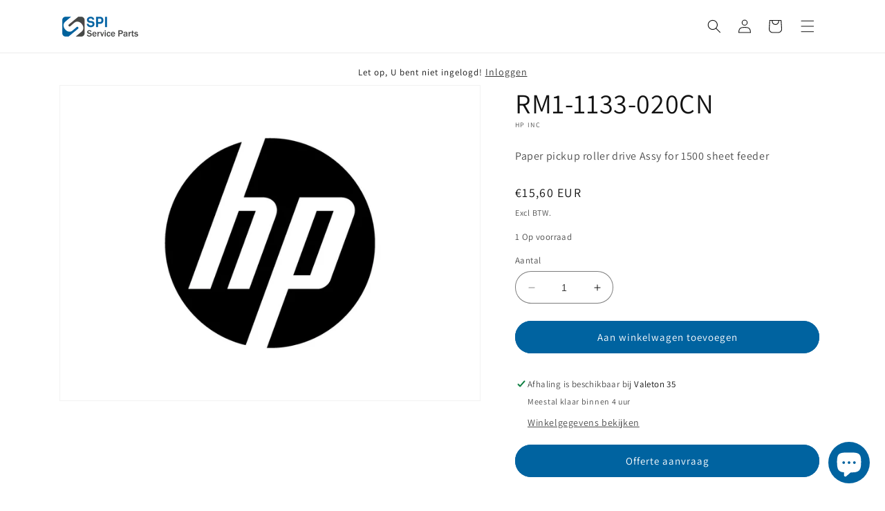

--- FILE ---
content_type: text/html; charset=utf-8
request_url: https://www.serviceparts.nl/products/rm1-1133-020cn
body_size: 33864
content:
<!doctype html>
<html class="no-js" lang="nl">
  <head>
    <meta charset="utf-8">
    <meta http-equiv="X-UA-Compatible" content="IE=edge">
    <meta name="viewport" content="width=device-width,initial-scale=1">
    <meta name="theme-color" content="">
    <meta name="google-site-verification" content="_b8Owp-feGRNx58rpEI4dyhy4GliaG_sSWXKxcl_XUI" />
    <meta name="google-site-verification" content="qqgmA65dEcLM5dnZ_XMPF6G8icUGkMnq1TZKABtayJk" />
    <link rel="canonical" href="https://www.serviceparts.nl/products/rm1-1133-020cn"><link rel="icon" type="image/png" href="//www.serviceparts.nl/cdn/shop/files/Favicon.png?crop=center&height=32&v=1686567496&width=32"><link rel="preconnect" href="https://fonts.shopifycdn.com" crossorigin><title>
      RM1-1133-020CN, Paper pickup roller drive Assy for 1500 sheet feeder
 &ndash; Service Parts International B.V.</title>

    
      <meta name="description" content="Paper pickup roller drive Assy for 1500 sheet feeder">
    

    









    
    
    
    




<meta property="og:site_name" content="Service Parts International B.V.">
<meta property="og:url" content="https://www.serviceparts.nl/products/rm1-1133-020cn">
<meta property="og:title" content="RM1-1133-020CN, Paper pickup roller drive Assy for 1500 sheet feeder">
<meta property="og:type" content="product">
<meta property="og:description" content="Paper pickup roller drive Assy for 1500 sheet feeder"><meta property="og:image" content="http://www.serviceparts.nl/cdn/shop/files/HP_18541c72-f6aa-4291-a612-961ff126ae0a.jpg?v=1764186290">
  <meta property="og:image:secure_url" content="https://www.serviceparts.nl/cdn/shop/files/HP_18541c72-f6aa-4291-a612-961ff126ae0a.jpg?v=1764186290">
  <meta property="og:image:width" content="1848">
  <meta property="og:image:height" content="1386"><meta property="og:price:amount" content="15,60">
  <meta property="og:price:currency" content="EUR"><meta name="twitter:card" content="summary_large_image">
<meta name="twitter:title" content="RM1-1133-020CN, Paper pickup roller drive Assy for 1500 sheet feeder">
<meta name="twitter:description" content="Paper pickup roller drive Assy for 1500 sheet feeder"><script type='application/json' class='wcp_json_46683555070292 wcp_json_8431313158484 wcp_json' id='wcp_json_8431313158484' >


{"id":8431313158484,"title":"RM1-1133-020CN","handle":"rm1-1133-020cn","description":"\u003cp\u003ePaper pickup roller drive Assy for 1500 sheet feeder\u003c\/p\u003e","published_at":"2023-06-28T09:48:28+02:00","created_at":"2023-06-28T09:48:28+02:00","vendor":"HP Inc","type":"Drive Assy","tags":["HP LaserJet 4200","HP LaserJet 4250","HP LaserJet 4345","HP LaserJet 4350","M11133","M111330","RM1-1133","RM1-1133-020CN","RM11133","RM11133020CN"],"price":1560,"price_min":1560,"price_max":1560,"available":true,"price_varies":false,"compare_at_price":null,"compare_at_price_min":0,"compare_at_price_max":0,"compare_at_price_varies":false,"variants":[{"id":46683555070292,"title":"Default Title","option1":"Default Title","option2":null,"option3":null,"sku":"RM1-1133-020CN","requires_shipping":true,"taxable":true,"featured_image":null,"available":true,"name":"RM1-1133-020CN","public_title":null,"options":["Default Title"],"price":1560,"weight":792,"compare_at_price":null,"inventory_management":"shopify","barcode":null,"requires_selling_plan":false,"selling_plan_allocations":[]}],"images":["\/\/www.serviceparts.nl\/cdn\/shop\/files\/HP_18541c72-f6aa-4291-a612-961ff126ae0a.jpg?v=1764186290"],"featured_image":"\/\/www.serviceparts.nl\/cdn\/shop\/files\/HP_18541c72-f6aa-4291-a612-961ff126ae0a.jpg?v=1764186290","options":["Title"],"media":[{"alt":null,"id":62065932534100,"position":1,"preview_image":{"aspect_ratio":1.333,"height":1386,"width":1848,"src":"\/\/www.serviceparts.nl\/cdn\/shop\/files\/HP_18541c72-f6aa-4291-a612-961ff126ae0a.jpg?v=1764186290"},"aspect_ratio":1.333,"height":1386,"media_type":"image","src":"\/\/www.serviceparts.nl\/cdn\/shop\/files\/HP_18541c72-f6aa-4291-a612-961ff126ae0a.jpg?v=1764186290","width":1848}],"requires_selling_plan":false,"selling_plan_groups":[],"content":"\u003cp\u003ePaper pickup roller drive Assy for 1500 sheet feeder\u003c\/p\u003e"}
</script>

    <script src="//www.serviceparts.nl/cdn/shop/t/6/assets/constants.js?v=58251544750838685771688550520" defer="defer"></script>
    <script src="//www.serviceparts.nl/cdn/shop/t/6/assets/pubsub.js?v=158357773527763999511688550521" defer="defer"></script>
    <script src="//www.serviceparts.nl/cdn/shop/t/6/assets/global.js?v=80748322940792734121702978073" defer="defer"></script><!-- miniOrange SCRIPT START --><script src="https://store.xecurify.com/moas/rest/shopify/check?shop=a94c59.myshopify.com" ></script><!-- miniOrange SCRIPT END --> 
 <script>window.performance && window.performance.mark && window.performance.mark('shopify.content_for_header.start');</script><meta id="shopify-digital-wallet" name="shopify-digital-wallet" content="/76072026452/digital_wallets/dialog">
<meta name="shopify-checkout-api-token" content="32fd1a8f80db721b35bf3be4d1f3d559">
<meta id="in-context-paypal-metadata" data-shop-id="76072026452" data-venmo-supported="false" data-environment="production" data-locale="nl_NL" data-paypal-v4="true" data-currency="EUR">
<link rel="alternate" hreflang="x-default" href="https://www.serviceparts.nl/products/rm1-1133-020cn">
<link rel="alternate" hreflang="en" href="https://www.serviceparts.nl/en/products/rm1-1133-020cn">
<link rel="alternate" hreflang="fr" href="https://www.serviceparts.nl/fr/products/rm1-1133-020cn">
<link rel="alternate" hreflang="de" href="https://www.serviceparts.nl/de/products/rm1-1133-020cn">
<link rel="alternate" hreflang="es" href="https://www.serviceparts.nl/es/products/rm1-1133-020cn">
<link rel="alternate" hreflang="it" href="https://www.serviceparts.nl/it/products/rm1-1133-020cn">
<link rel="alternate" hreflang="pl" href="https://www.serviceparts.nl/pl/products/rm1-1133-020cn">
<link rel="alternate" hreflang="en-AT" href="https://www.serviceparts.nl/en-eu/products/rm1-1133-020cn">
<link rel="alternate" hreflang="de-AT" href="https://www.serviceparts.nl/de-eu/products/rm1-1133-020cn">
<link rel="alternate" hreflang="fr-AT" href="https://www.serviceparts.nl/fr-eu/products/rm1-1133-020cn">
<link rel="alternate" hreflang="nl-AT" href="https://www.serviceparts.nl/nl-eu/products/rm1-1133-020cn">
<link rel="alternate" hreflang="es-AT" href="https://www.serviceparts.nl/es-eu/products/rm1-1133-020cn">
<link rel="alternate" hreflang="it-AT" href="https://www.serviceparts.nl/it-eu/products/rm1-1133-020cn">
<link rel="alternate" hreflang="pl-AT" href="https://www.serviceparts.nl/pl-eu/products/rm1-1133-020cn">
<link rel="alternate" hreflang="en-BE" href="https://www.serviceparts.nl/en-eu/products/rm1-1133-020cn">
<link rel="alternate" hreflang="de-BE" href="https://www.serviceparts.nl/de-eu/products/rm1-1133-020cn">
<link rel="alternate" hreflang="fr-BE" href="https://www.serviceparts.nl/fr-eu/products/rm1-1133-020cn">
<link rel="alternate" hreflang="nl-BE" href="https://www.serviceparts.nl/nl-eu/products/rm1-1133-020cn">
<link rel="alternate" hreflang="es-BE" href="https://www.serviceparts.nl/es-eu/products/rm1-1133-020cn">
<link rel="alternate" hreflang="it-BE" href="https://www.serviceparts.nl/it-eu/products/rm1-1133-020cn">
<link rel="alternate" hreflang="pl-BE" href="https://www.serviceparts.nl/pl-eu/products/rm1-1133-020cn">
<link rel="alternate" hreflang="en-BG" href="https://www.serviceparts.nl/en-eu/products/rm1-1133-020cn">
<link rel="alternate" hreflang="de-BG" href="https://www.serviceparts.nl/de-eu/products/rm1-1133-020cn">
<link rel="alternate" hreflang="fr-BG" href="https://www.serviceparts.nl/fr-eu/products/rm1-1133-020cn">
<link rel="alternate" hreflang="nl-BG" href="https://www.serviceparts.nl/nl-eu/products/rm1-1133-020cn">
<link rel="alternate" hreflang="es-BG" href="https://www.serviceparts.nl/es-eu/products/rm1-1133-020cn">
<link rel="alternate" hreflang="it-BG" href="https://www.serviceparts.nl/it-eu/products/rm1-1133-020cn">
<link rel="alternate" hreflang="pl-BG" href="https://www.serviceparts.nl/pl-eu/products/rm1-1133-020cn">
<link rel="alternate" hreflang="en-HR" href="https://www.serviceparts.nl/en-eu/products/rm1-1133-020cn">
<link rel="alternate" hreflang="de-HR" href="https://www.serviceparts.nl/de-eu/products/rm1-1133-020cn">
<link rel="alternate" hreflang="fr-HR" href="https://www.serviceparts.nl/fr-eu/products/rm1-1133-020cn">
<link rel="alternate" hreflang="nl-HR" href="https://www.serviceparts.nl/nl-eu/products/rm1-1133-020cn">
<link rel="alternate" hreflang="es-HR" href="https://www.serviceparts.nl/es-eu/products/rm1-1133-020cn">
<link rel="alternate" hreflang="it-HR" href="https://www.serviceparts.nl/it-eu/products/rm1-1133-020cn">
<link rel="alternate" hreflang="pl-HR" href="https://www.serviceparts.nl/pl-eu/products/rm1-1133-020cn">
<link rel="alternate" hreflang="en-CY" href="https://www.serviceparts.nl/en-eu/products/rm1-1133-020cn">
<link rel="alternate" hreflang="de-CY" href="https://www.serviceparts.nl/de-eu/products/rm1-1133-020cn">
<link rel="alternate" hreflang="fr-CY" href="https://www.serviceparts.nl/fr-eu/products/rm1-1133-020cn">
<link rel="alternate" hreflang="nl-CY" href="https://www.serviceparts.nl/nl-eu/products/rm1-1133-020cn">
<link rel="alternate" hreflang="es-CY" href="https://www.serviceparts.nl/es-eu/products/rm1-1133-020cn">
<link rel="alternate" hreflang="it-CY" href="https://www.serviceparts.nl/it-eu/products/rm1-1133-020cn">
<link rel="alternate" hreflang="pl-CY" href="https://www.serviceparts.nl/pl-eu/products/rm1-1133-020cn">
<link rel="alternate" hreflang="en-CZ" href="https://www.serviceparts.nl/en-eu/products/rm1-1133-020cn">
<link rel="alternate" hreflang="de-CZ" href="https://www.serviceparts.nl/de-eu/products/rm1-1133-020cn">
<link rel="alternate" hreflang="fr-CZ" href="https://www.serviceparts.nl/fr-eu/products/rm1-1133-020cn">
<link rel="alternate" hreflang="nl-CZ" href="https://www.serviceparts.nl/nl-eu/products/rm1-1133-020cn">
<link rel="alternate" hreflang="es-CZ" href="https://www.serviceparts.nl/es-eu/products/rm1-1133-020cn">
<link rel="alternate" hreflang="it-CZ" href="https://www.serviceparts.nl/it-eu/products/rm1-1133-020cn">
<link rel="alternate" hreflang="pl-CZ" href="https://www.serviceparts.nl/pl-eu/products/rm1-1133-020cn">
<link rel="alternate" hreflang="en-DK" href="https://www.serviceparts.nl/en-eu/products/rm1-1133-020cn">
<link rel="alternate" hreflang="de-DK" href="https://www.serviceparts.nl/de-eu/products/rm1-1133-020cn">
<link rel="alternate" hreflang="fr-DK" href="https://www.serviceparts.nl/fr-eu/products/rm1-1133-020cn">
<link rel="alternate" hreflang="nl-DK" href="https://www.serviceparts.nl/nl-eu/products/rm1-1133-020cn">
<link rel="alternate" hreflang="es-DK" href="https://www.serviceparts.nl/es-eu/products/rm1-1133-020cn">
<link rel="alternate" hreflang="it-DK" href="https://www.serviceparts.nl/it-eu/products/rm1-1133-020cn">
<link rel="alternate" hreflang="pl-DK" href="https://www.serviceparts.nl/pl-eu/products/rm1-1133-020cn">
<link rel="alternate" hreflang="en-EE" href="https://www.serviceparts.nl/en-eu/products/rm1-1133-020cn">
<link rel="alternate" hreflang="de-EE" href="https://www.serviceparts.nl/de-eu/products/rm1-1133-020cn">
<link rel="alternate" hreflang="fr-EE" href="https://www.serviceparts.nl/fr-eu/products/rm1-1133-020cn">
<link rel="alternate" hreflang="nl-EE" href="https://www.serviceparts.nl/nl-eu/products/rm1-1133-020cn">
<link rel="alternate" hreflang="es-EE" href="https://www.serviceparts.nl/es-eu/products/rm1-1133-020cn">
<link rel="alternate" hreflang="it-EE" href="https://www.serviceparts.nl/it-eu/products/rm1-1133-020cn">
<link rel="alternate" hreflang="pl-EE" href="https://www.serviceparts.nl/pl-eu/products/rm1-1133-020cn">
<link rel="alternate" hreflang="en-FI" href="https://www.serviceparts.nl/en-eu/products/rm1-1133-020cn">
<link rel="alternate" hreflang="de-FI" href="https://www.serviceparts.nl/de-eu/products/rm1-1133-020cn">
<link rel="alternate" hreflang="fr-FI" href="https://www.serviceparts.nl/fr-eu/products/rm1-1133-020cn">
<link rel="alternate" hreflang="nl-FI" href="https://www.serviceparts.nl/nl-eu/products/rm1-1133-020cn">
<link rel="alternate" hreflang="es-FI" href="https://www.serviceparts.nl/es-eu/products/rm1-1133-020cn">
<link rel="alternate" hreflang="it-FI" href="https://www.serviceparts.nl/it-eu/products/rm1-1133-020cn">
<link rel="alternate" hreflang="pl-FI" href="https://www.serviceparts.nl/pl-eu/products/rm1-1133-020cn">
<link rel="alternate" hreflang="en-GR" href="https://www.serviceparts.nl/en-eu/products/rm1-1133-020cn">
<link rel="alternate" hreflang="de-GR" href="https://www.serviceparts.nl/de-eu/products/rm1-1133-020cn">
<link rel="alternate" hreflang="fr-GR" href="https://www.serviceparts.nl/fr-eu/products/rm1-1133-020cn">
<link rel="alternate" hreflang="nl-GR" href="https://www.serviceparts.nl/nl-eu/products/rm1-1133-020cn">
<link rel="alternate" hreflang="es-GR" href="https://www.serviceparts.nl/es-eu/products/rm1-1133-020cn">
<link rel="alternate" hreflang="it-GR" href="https://www.serviceparts.nl/it-eu/products/rm1-1133-020cn">
<link rel="alternate" hreflang="pl-GR" href="https://www.serviceparts.nl/pl-eu/products/rm1-1133-020cn">
<link rel="alternate" hreflang="en-HU" href="https://www.serviceparts.nl/en-eu/products/rm1-1133-020cn">
<link rel="alternate" hreflang="de-HU" href="https://www.serviceparts.nl/de-eu/products/rm1-1133-020cn">
<link rel="alternate" hreflang="fr-HU" href="https://www.serviceparts.nl/fr-eu/products/rm1-1133-020cn">
<link rel="alternate" hreflang="nl-HU" href="https://www.serviceparts.nl/nl-eu/products/rm1-1133-020cn">
<link rel="alternate" hreflang="es-HU" href="https://www.serviceparts.nl/es-eu/products/rm1-1133-020cn">
<link rel="alternate" hreflang="it-HU" href="https://www.serviceparts.nl/it-eu/products/rm1-1133-020cn">
<link rel="alternate" hreflang="pl-HU" href="https://www.serviceparts.nl/pl-eu/products/rm1-1133-020cn">
<link rel="alternate" hreflang="en-IE" href="https://www.serviceparts.nl/en-eu/products/rm1-1133-020cn">
<link rel="alternate" hreflang="de-IE" href="https://www.serviceparts.nl/de-eu/products/rm1-1133-020cn">
<link rel="alternate" hreflang="fr-IE" href="https://www.serviceparts.nl/fr-eu/products/rm1-1133-020cn">
<link rel="alternate" hreflang="nl-IE" href="https://www.serviceparts.nl/nl-eu/products/rm1-1133-020cn">
<link rel="alternate" hreflang="es-IE" href="https://www.serviceparts.nl/es-eu/products/rm1-1133-020cn">
<link rel="alternate" hreflang="it-IE" href="https://www.serviceparts.nl/it-eu/products/rm1-1133-020cn">
<link rel="alternate" hreflang="pl-IE" href="https://www.serviceparts.nl/pl-eu/products/rm1-1133-020cn">
<link rel="alternate" hreflang="en-IT" href="https://www.serviceparts.nl/en-eu/products/rm1-1133-020cn">
<link rel="alternate" hreflang="de-IT" href="https://www.serviceparts.nl/de-eu/products/rm1-1133-020cn">
<link rel="alternate" hreflang="fr-IT" href="https://www.serviceparts.nl/fr-eu/products/rm1-1133-020cn">
<link rel="alternate" hreflang="nl-IT" href="https://www.serviceparts.nl/nl-eu/products/rm1-1133-020cn">
<link rel="alternate" hreflang="es-IT" href="https://www.serviceparts.nl/es-eu/products/rm1-1133-020cn">
<link rel="alternate" hreflang="it-IT" href="https://www.serviceparts.nl/it-eu/products/rm1-1133-020cn">
<link rel="alternate" hreflang="pl-IT" href="https://www.serviceparts.nl/pl-eu/products/rm1-1133-020cn">
<link rel="alternate" hreflang="en-LV" href="https://www.serviceparts.nl/en-eu/products/rm1-1133-020cn">
<link rel="alternate" hreflang="de-LV" href="https://www.serviceparts.nl/de-eu/products/rm1-1133-020cn">
<link rel="alternate" hreflang="fr-LV" href="https://www.serviceparts.nl/fr-eu/products/rm1-1133-020cn">
<link rel="alternate" hreflang="nl-LV" href="https://www.serviceparts.nl/nl-eu/products/rm1-1133-020cn">
<link rel="alternate" hreflang="es-LV" href="https://www.serviceparts.nl/es-eu/products/rm1-1133-020cn">
<link rel="alternate" hreflang="it-LV" href="https://www.serviceparts.nl/it-eu/products/rm1-1133-020cn">
<link rel="alternate" hreflang="pl-LV" href="https://www.serviceparts.nl/pl-eu/products/rm1-1133-020cn">
<link rel="alternate" hreflang="en-LT" href="https://www.serviceparts.nl/en-eu/products/rm1-1133-020cn">
<link rel="alternate" hreflang="de-LT" href="https://www.serviceparts.nl/de-eu/products/rm1-1133-020cn">
<link rel="alternate" hreflang="fr-LT" href="https://www.serviceparts.nl/fr-eu/products/rm1-1133-020cn">
<link rel="alternate" hreflang="nl-LT" href="https://www.serviceparts.nl/nl-eu/products/rm1-1133-020cn">
<link rel="alternate" hreflang="es-LT" href="https://www.serviceparts.nl/es-eu/products/rm1-1133-020cn">
<link rel="alternate" hreflang="it-LT" href="https://www.serviceparts.nl/it-eu/products/rm1-1133-020cn">
<link rel="alternate" hreflang="pl-LT" href="https://www.serviceparts.nl/pl-eu/products/rm1-1133-020cn">
<link rel="alternate" hreflang="en-LU" href="https://www.serviceparts.nl/en-eu/products/rm1-1133-020cn">
<link rel="alternate" hreflang="de-LU" href="https://www.serviceparts.nl/de-eu/products/rm1-1133-020cn">
<link rel="alternate" hreflang="fr-LU" href="https://www.serviceparts.nl/fr-eu/products/rm1-1133-020cn">
<link rel="alternate" hreflang="nl-LU" href="https://www.serviceparts.nl/nl-eu/products/rm1-1133-020cn">
<link rel="alternate" hreflang="es-LU" href="https://www.serviceparts.nl/es-eu/products/rm1-1133-020cn">
<link rel="alternate" hreflang="it-LU" href="https://www.serviceparts.nl/it-eu/products/rm1-1133-020cn">
<link rel="alternate" hreflang="pl-LU" href="https://www.serviceparts.nl/pl-eu/products/rm1-1133-020cn">
<link rel="alternate" hreflang="en-MT" href="https://www.serviceparts.nl/en-eu/products/rm1-1133-020cn">
<link rel="alternate" hreflang="de-MT" href="https://www.serviceparts.nl/de-eu/products/rm1-1133-020cn">
<link rel="alternate" hreflang="fr-MT" href="https://www.serviceparts.nl/fr-eu/products/rm1-1133-020cn">
<link rel="alternate" hreflang="nl-MT" href="https://www.serviceparts.nl/nl-eu/products/rm1-1133-020cn">
<link rel="alternate" hreflang="es-MT" href="https://www.serviceparts.nl/es-eu/products/rm1-1133-020cn">
<link rel="alternate" hreflang="it-MT" href="https://www.serviceparts.nl/it-eu/products/rm1-1133-020cn">
<link rel="alternate" hreflang="pl-MT" href="https://www.serviceparts.nl/pl-eu/products/rm1-1133-020cn">
<link rel="alternate" hreflang="en-PL" href="https://www.serviceparts.nl/en-eu/products/rm1-1133-020cn">
<link rel="alternate" hreflang="de-PL" href="https://www.serviceparts.nl/de-eu/products/rm1-1133-020cn">
<link rel="alternate" hreflang="fr-PL" href="https://www.serviceparts.nl/fr-eu/products/rm1-1133-020cn">
<link rel="alternate" hreflang="nl-PL" href="https://www.serviceparts.nl/nl-eu/products/rm1-1133-020cn">
<link rel="alternate" hreflang="es-PL" href="https://www.serviceparts.nl/es-eu/products/rm1-1133-020cn">
<link rel="alternate" hreflang="it-PL" href="https://www.serviceparts.nl/it-eu/products/rm1-1133-020cn">
<link rel="alternate" hreflang="pl-PL" href="https://www.serviceparts.nl/pl-eu/products/rm1-1133-020cn">
<link rel="alternate" hreflang="en-PT" href="https://www.serviceparts.nl/en-eu/products/rm1-1133-020cn">
<link rel="alternate" hreflang="de-PT" href="https://www.serviceparts.nl/de-eu/products/rm1-1133-020cn">
<link rel="alternate" hreflang="fr-PT" href="https://www.serviceparts.nl/fr-eu/products/rm1-1133-020cn">
<link rel="alternate" hreflang="nl-PT" href="https://www.serviceparts.nl/nl-eu/products/rm1-1133-020cn">
<link rel="alternate" hreflang="es-PT" href="https://www.serviceparts.nl/es-eu/products/rm1-1133-020cn">
<link rel="alternate" hreflang="it-PT" href="https://www.serviceparts.nl/it-eu/products/rm1-1133-020cn">
<link rel="alternate" hreflang="pl-PT" href="https://www.serviceparts.nl/pl-eu/products/rm1-1133-020cn">
<link rel="alternate" hreflang="en-RO" href="https://www.serviceparts.nl/en-eu/products/rm1-1133-020cn">
<link rel="alternate" hreflang="de-RO" href="https://www.serviceparts.nl/de-eu/products/rm1-1133-020cn">
<link rel="alternate" hreflang="fr-RO" href="https://www.serviceparts.nl/fr-eu/products/rm1-1133-020cn">
<link rel="alternate" hreflang="nl-RO" href="https://www.serviceparts.nl/nl-eu/products/rm1-1133-020cn">
<link rel="alternate" hreflang="es-RO" href="https://www.serviceparts.nl/es-eu/products/rm1-1133-020cn">
<link rel="alternate" hreflang="it-RO" href="https://www.serviceparts.nl/it-eu/products/rm1-1133-020cn">
<link rel="alternate" hreflang="pl-RO" href="https://www.serviceparts.nl/pl-eu/products/rm1-1133-020cn">
<link rel="alternate" hreflang="en-SK" href="https://www.serviceparts.nl/en-eu/products/rm1-1133-020cn">
<link rel="alternate" hreflang="de-SK" href="https://www.serviceparts.nl/de-eu/products/rm1-1133-020cn">
<link rel="alternate" hreflang="fr-SK" href="https://www.serviceparts.nl/fr-eu/products/rm1-1133-020cn">
<link rel="alternate" hreflang="nl-SK" href="https://www.serviceparts.nl/nl-eu/products/rm1-1133-020cn">
<link rel="alternate" hreflang="es-SK" href="https://www.serviceparts.nl/es-eu/products/rm1-1133-020cn">
<link rel="alternate" hreflang="it-SK" href="https://www.serviceparts.nl/it-eu/products/rm1-1133-020cn">
<link rel="alternate" hreflang="pl-SK" href="https://www.serviceparts.nl/pl-eu/products/rm1-1133-020cn">
<link rel="alternate" hreflang="en-SI" href="https://www.serviceparts.nl/en-eu/products/rm1-1133-020cn">
<link rel="alternate" hreflang="de-SI" href="https://www.serviceparts.nl/de-eu/products/rm1-1133-020cn">
<link rel="alternate" hreflang="fr-SI" href="https://www.serviceparts.nl/fr-eu/products/rm1-1133-020cn">
<link rel="alternate" hreflang="nl-SI" href="https://www.serviceparts.nl/nl-eu/products/rm1-1133-020cn">
<link rel="alternate" hreflang="es-SI" href="https://www.serviceparts.nl/es-eu/products/rm1-1133-020cn">
<link rel="alternate" hreflang="it-SI" href="https://www.serviceparts.nl/it-eu/products/rm1-1133-020cn">
<link rel="alternate" hreflang="pl-SI" href="https://www.serviceparts.nl/pl-eu/products/rm1-1133-020cn">
<link rel="alternate" hreflang="en-DE" href="https://www.serviceparts.nl/en-eu/products/rm1-1133-020cn">
<link rel="alternate" hreflang="de-DE" href="https://www.serviceparts.nl/de-eu/products/rm1-1133-020cn">
<link rel="alternate" hreflang="fr-DE" href="https://www.serviceparts.nl/fr-eu/products/rm1-1133-020cn">
<link rel="alternate" hreflang="nl-DE" href="https://www.serviceparts.nl/nl-eu/products/rm1-1133-020cn">
<link rel="alternate" hreflang="es-DE" href="https://www.serviceparts.nl/es-eu/products/rm1-1133-020cn">
<link rel="alternate" hreflang="it-DE" href="https://www.serviceparts.nl/it-eu/products/rm1-1133-020cn">
<link rel="alternate" hreflang="pl-DE" href="https://www.serviceparts.nl/pl-eu/products/rm1-1133-020cn">
<link rel="alternate" hreflang="en-GB" href="https://www.serviceparts.uk/products/rm1-1133-020cn">
<link rel="alternate" hreflang="es-ES" href="https://www.serviceparts.es/products/rm1-1133-020cn">
<link rel="alternate" hreflang="en-ES" href="https://www.serviceparts.es/en/products/rm1-1133-020cn">
<link rel="alternate" hreflang="fr-FR" href="https://www.serviceparts.fr/products/rm1-1133-020cn">
<link rel="alternate" hreflang="en-FR" href="https://www.serviceparts.fr/en/products/rm1-1133-020cn">
<link rel="alternate" hreflang="en-SE" href="https://www.serviceparts.se/products/rm1-1133-020cn">
<link rel="alternate" type="application/json+oembed" href="https://www.serviceparts.nl/products/rm1-1133-020cn.oembed">
<script async="async" src="/checkouts/internal/preloads.js?locale=nl-NL"></script>
<link rel="preconnect" href="https://shop.app" crossorigin="anonymous">
<script async="async" src="https://shop.app/checkouts/internal/preloads.js?locale=nl-NL&shop_id=76072026452" crossorigin="anonymous"></script>
<script id="apple-pay-shop-capabilities" type="application/json">{"shopId":76072026452,"countryCode":"NL","currencyCode":"EUR","merchantCapabilities":["supports3DS"],"merchantId":"gid:\/\/shopify\/Shop\/76072026452","merchantName":"Service Parts International B.V.","requiredBillingContactFields":["postalAddress","email"],"requiredShippingContactFields":["postalAddress","email"],"shippingType":"shipping","supportedNetworks":["visa","maestro","masterCard","amex"],"total":{"type":"pending","label":"Service Parts International B.V.","amount":"1.00"},"shopifyPaymentsEnabled":true,"supportsSubscriptions":true}</script>
<script id="shopify-features" type="application/json">{"accessToken":"32fd1a8f80db721b35bf3be4d1f3d559","betas":["rich-media-storefront-analytics"],"domain":"www.serviceparts.nl","predictiveSearch":true,"shopId":76072026452,"locale":"nl"}</script>
<script>var Shopify = Shopify || {};
Shopify.shop = "a94c59.myshopify.com";
Shopify.locale = "nl";
Shopify.currency = {"active":"EUR","rate":"1.0"};
Shopify.country = "NL";
Shopify.theme = {"name":"Dawn","id":150905946452,"schema_name":"Dawn","schema_version":"10.0.0","theme_store_id":887,"role":"main"};
Shopify.theme.handle = "null";
Shopify.theme.style = {"id":null,"handle":null};
Shopify.cdnHost = "www.serviceparts.nl/cdn";
Shopify.routes = Shopify.routes || {};
Shopify.routes.root = "/";</script>
<script type="module">!function(o){(o.Shopify=o.Shopify||{}).modules=!0}(window);</script>
<script>!function(o){function n(){var o=[];function n(){o.push(Array.prototype.slice.apply(arguments))}return n.q=o,n}var t=o.Shopify=o.Shopify||{};t.loadFeatures=n(),t.autoloadFeatures=n()}(window);</script>
<script>
  window.ShopifyPay = window.ShopifyPay || {};
  window.ShopifyPay.apiHost = "shop.app\/pay";
  window.ShopifyPay.redirectState = null;
</script>
<script id="shop-js-analytics" type="application/json">{"pageType":"product"}</script>
<script defer="defer" async type="module" src="//www.serviceparts.nl/cdn/shopifycloud/shop-js/modules/v2/client.init-shop-cart-sync_TYIdXJhk.nl.esm.js"></script>
<script defer="defer" async type="module" src="//www.serviceparts.nl/cdn/shopifycloud/shop-js/modules/v2/chunk.common_B02BEaEK.esm.js"></script>
<script type="module">
  await import("//www.serviceparts.nl/cdn/shopifycloud/shop-js/modules/v2/client.init-shop-cart-sync_TYIdXJhk.nl.esm.js");
await import("//www.serviceparts.nl/cdn/shopifycloud/shop-js/modules/v2/chunk.common_B02BEaEK.esm.js");

  window.Shopify.SignInWithShop?.initShopCartSync?.({"fedCMEnabled":true,"windoidEnabled":true});

</script>
<script>
  window.Shopify = window.Shopify || {};
  if (!window.Shopify.featureAssets) window.Shopify.featureAssets = {};
  window.Shopify.featureAssets['shop-js'] = {"shop-cart-sync":["modules/v2/client.shop-cart-sync_8Rpu-_UE.nl.esm.js","modules/v2/chunk.common_B02BEaEK.esm.js"],"init-fed-cm":["modules/v2/client.init-fed-cm_mABe7vcM.nl.esm.js","modules/v2/chunk.common_B02BEaEK.esm.js"],"init-shop-email-lookup-coordinator":["modules/v2/client.init-shop-email-lookup-coordinator_CqznHedE.nl.esm.js","modules/v2/chunk.common_B02BEaEK.esm.js"],"shop-cash-offers":["modules/v2/client.shop-cash-offers_CXKEkHDq.nl.esm.js","modules/v2/chunk.common_B02BEaEK.esm.js","modules/v2/chunk.modal_6QcigMUN.esm.js"],"init-shop-cart-sync":["modules/v2/client.init-shop-cart-sync_TYIdXJhk.nl.esm.js","modules/v2/chunk.common_B02BEaEK.esm.js"],"init-windoid":["modules/v2/client.init-windoid_B9FTiuQr.nl.esm.js","modules/v2/chunk.common_B02BEaEK.esm.js"],"shop-toast-manager":["modules/v2/client.shop-toast-manager_lLi3KCOD.nl.esm.js","modules/v2/chunk.common_B02BEaEK.esm.js"],"pay-button":["modules/v2/client.pay-button_va9Vr_Ys.nl.esm.js","modules/v2/chunk.common_B02BEaEK.esm.js"],"shop-button":["modules/v2/client.shop-button_K4j7kzWl.nl.esm.js","modules/v2/chunk.common_B02BEaEK.esm.js"],"shop-login-button":["modules/v2/client.shop-login-button_B0KpbGJ7.nl.esm.js","modules/v2/chunk.common_B02BEaEK.esm.js","modules/v2/chunk.modal_6QcigMUN.esm.js"],"avatar":["modules/v2/client.avatar_BTnouDA3.nl.esm.js"],"shop-follow-button":["modules/v2/client.shop-follow-button_BloBojtU.nl.esm.js","modules/v2/chunk.common_B02BEaEK.esm.js","modules/v2/chunk.modal_6QcigMUN.esm.js"],"init-customer-accounts-sign-up":["modules/v2/client.init-customer-accounts-sign-up_Dipxcooh.nl.esm.js","modules/v2/client.shop-login-button_B0KpbGJ7.nl.esm.js","modules/v2/chunk.common_B02BEaEK.esm.js","modules/v2/chunk.modal_6QcigMUN.esm.js"],"init-shop-for-new-customer-accounts":["modules/v2/client.init-shop-for-new-customer-accounts_BgV4ugre.nl.esm.js","modules/v2/client.shop-login-button_B0KpbGJ7.nl.esm.js","modules/v2/chunk.common_B02BEaEK.esm.js","modules/v2/chunk.modal_6QcigMUN.esm.js"],"init-customer-accounts":["modules/v2/client.init-customer-accounts_JAEGtbVJ.nl.esm.js","modules/v2/client.shop-login-button_B0KpbGJ7.nl.esm.js","modules/v2/chunk.common_B02BEaEK.esm.js","modules/v2/chunk.modal_6QcigMUN.esm.js"],"checkout-modal":["modules/v2/client.checkout-modal_C0AEOhe1.nl.esm.js","modules/v2/chunk.common_B02BEaEK.esm.js","modules/v2/chunk.modal_6QcigMUN.esm.js"],"lead-capture":["modules/v2/client.lead-capture_731cNgmN.nl.esm.js","modules/v2/chunk.common_B02BEaEK.esm.js","modules/v2/chunk.modal_6QcigMUN.esm.js"],"shop-login":["modules/v2/client.shop-login_Iz9x3hRr.nl.esm.js","modules/v2/chunk.common_B02BEaEK.esm.js","modules/v2/chunk.modal_6QcigMUN.esm.js"],"payment-terms":["modules/v2/client.payment-terms_bOD5pwv2.nl.esm.js","modules/v2/chunk.common_B02BEaEK.esm.js","modules/v2/chunk.modal_6QcigMUN.esm.js"]};
</script>
<script>(function() {
  var isLoaded = false;
  function asyncLoad() {
    if (isLoaded) return;
    isLoaded = true;
    var urls = ["https:\/\/customer-first-focus.b-cdn.net\/cffPCLoader_min.js?shop=a94c59.myshopify.com"];
    for (var i = 0; i < urls.length; i++) {
      var s = document.createElement('script');
      s.type = 'text/javascript';
      s.async = true;
      s.src = urls[i];
      var x = document.getElementsByTagName('script')[0];
      x.parentNode.insertBefore(s, x);
    }
  };
  if(window.attachEvent) {
    window.attachEvent('onload', asyncLoad);
  } else {
    window.addEventListener('load', asyncLoad, false);
  }
})();</script>
<script id="__st">var __st={"a":76072026452,"offset":3600,"reqid":"098bce2c-555d-4f5b-a9ec-51a245188f92-1764238695","pageurl":"www.serviceparts.nl\/products\/rm1-1133-020cn","u":"8c57baad4a60","p":"product","rtyp":"product","rid":8431313158484};</script>
<script>window.ShopifyPaypalV4VisibilityTracking = true;</script>
<script id="captcha-bootstrap">!function(){'use strict';const t='contact',e='account',n='new_comment',o=[[t,t],['blogs',n],['comments',n],[t,'customer']],c=[[e,'customer_login'],[e,'guest_login'],[e,'recover_customer_password'],[e,'create_customer']],r=t=>t.map((([t,e])=>`form[action*='/${t}']:not([data-nocaptcha='true']) input[name='form_type'][value='${e}']`)).join(','),a=t=>()=>t?[...document.querySelectorAll(t)].map((t=>t.form)):[];function s(){const t=[...o],e=r(t);return a(e)}const i='password',u='form_key',d=['recaptcha-v3-token','g-recaptcha-response','h-captcha-response',i],f=()=>{try{return window.sessionStorage}catch{return}},m='__shopify_v',_=t=>t.elements[u];function p(t,e,n=!1){try{const o=window.sessionStorage,c=JSON.parse(o.getItem(e)),{data:r}=function(t){const{data:e,action:n}=t;return t[m]||n?{data:e,action:n}:{data:t,action:n}}(c);for(const[e,n]of Object.entries(r))t.elements[e]&&(t.elements[e].value=n);n&&o.removeItem(e)}catch(o){console.error('form repopulation failed',{error:o})}}const l='form_type',E='cptcha';function T(t){t.dataset[E]=!0}const w=window,h=w.document,L='Shopify',v='ce_forms',y='captcha';let A=!1;((t,e)=>{const n=(g='f06e6c50-85a8-45c8-87d0-21a2b65856fe',I='https://cdn.shopify.com/shopifycloud/storefront-forms-hcaptcha/ce_storefront_forms_captcha_hcaptcha.v1.5.2.iife.js',D={infoText:'Beschermd door hCaptcha',privacyText:'Privacy',termsText:'Voorwaarden'},(t,e,n)=>{const o=w[L][v],c=o.bindForm;if(c)return c(t,g,e,D).then(n);var r;o.q.push([[t,g,e,D],n]),r=I,A||(h.body.append(Object.assign(h.createElement('script'),{id:'captcha-provider',async:!0,src:r})),A=!0)});var g,I,D;w[L]=w[L]||{},w[L][v]=w[L][v]||{},w[L][v].q=[],w[L][y]=w[L][y]||{},w[L][y].protect=function(t,e){n(t,void 0,e),T(t)},Object.freeze(w[L][y]),function(t,e,n,w,h,L){const[v,y,A,g]=function(t,e,n){const i=e?o:[],u=t?c:[],d=[...i,...u],f=r(d),m=r(i),_=r(d.filter((([t,e])=>n.includes(e))));return[a(f),a(m),a(_),s()]}(w,h,L),I=t=>{const e=t.target;return e instanceof HTMLFormElement?e:e&&e.form},D=t=>v().includes(t);t.addEventListener('submit',(t=>{const e=I(t);if(!e)return;const n=D(e)&&!e.dataset.hcaptchaBound&&!e.dataset.recaptchaBound,o=_(e),c=g().includes(e)&&(!o||!o.value);(n||c)&&t.preventDefault(),c&&!n&&(function(t){try{if(!f())return;!function(t){const e=f();if(!e)return;const n=_(t);if(!n)return;const o=n.value;o&&e.removeItem(o)}(t);const e=Array.from(Array(32),(()=>Math.random().toString(36)[2])).join('');!function(t,e){_(t)||t.append(Object.assign(document.createElement('input'),{type:'hidden',name:u})),t.elements[u].value=e}(t,e),function(t,e){const n=f();if(!n)return;const o=[...t.querySelectorAll(`input[type='${i}']`)].map((({name:t})=>t)),c=[...d,...o],r={};for(const[a,s]of new FormData(t).entries())c.includes(a)||(r[a]=s);n.setItem(e,JSON.stringify({[m]:1,action:t.action,data:r}))}(t,e)}catch(e){console.error('failed to persist form',e)}}(e),e.submit())}));const S=(t,e)=>{t&&!t.dataset[E]&&(n(t,e.some((e=>e===t))),T(t))};for(const o of['focusin','change'])t.addEventListener(o,(t=>{const e=I(t);D(e)&&S(e,y())}));const B=e.get('form_key'),M=e.get(l),P=B&&M;t.addEventListener('DOMContentLoaded',(()=>{const t=y();if(P)for(const e of t)e.elements[l].value===M&&p(e,B);[...new Set([...A(),...v().filter((t=>'true'===t.dataset.shopifyCaptcha))])].forEach((e=>S(e,t)))}))}(h,new URLSearchParams(w.location.search),n,t,e,['guest_login'])})(!1,!0)}();</script>
<script integrity="sha256-52AcMU7V7pcBOXWImdc/TAGTFKeNjmkeM1Pvks/DTgc=" data-source-attribution="shopify.loadfeatures" defer="defer" src="//www.serviceparts.nl/cdn/shopifycloud/storefront/assets/storefront/load_feature-81c60534.js" crossorigin="anonymous"></script>
<script crossorigin="anonymous" defer="defer" src="//www.serviceparts.nl/cdn/shopifycloud/storefront/assets/shopify_pay/storefront-65b4c6d7.js?v=20250812"></script>
<script data-source-attribution="shopify.dynamic_checkout.dynamic.init">var Shopify=Shopify||{};Shopify.PaymentButton=Shopify.PaymentButton||{isStorefrontPortableWallets:!0,init:function(){window.Shopify.PaymentButton.init=function(){};var t=document.createElement("script");t.src="https://www.serviceparts.nl/cdn/shopifycloud/portable-wallets/latest/portable-wallets.nl.js",t.type="module",document.head.appendChild(t)}};
</script>
<script data-source-attribution="shopify.dynamic_checkout.buyer_consent">
  function portableWalletsHideBuyerConsent(e){var t=document.getElementById("shopify-buyer-consent"),n=document.getElementById("shopify-subscription-policy-button");t&&n&&(t.classList.add("hidden"),t.setAttribute("aria-hidden","true"),n.removeEventListener("click",e))}function portableWalletsShowBuyerConsent(e){var t=document.getElementById("shopify-buyer-consent"),n=document.getElementById("shopify-subscription-policy-button");t&&n&&(t.classList.remove("hidden"),t.removeAttribute("aria-hidden"),n.addEventListener("click",e))}window.Shopify?.PaymentButton&&(window.Shopify.PaymentButton.hideBuyerConsent=portableWalletsHideBuyerConsent,window.Shopify.PaymentButton.showBuyerConsent=portableWalletsShowBuyerConsent);
</script>
<script data-source-attribution="shopify.dynamic_checkout.cart.bootstrap">document.addEventListener("DOMContentLoaded",(function(){function t(){return document.querySelector("shopify-accelerated-checkout-cart, shopify-accelerated-checkout")}if(t())Shopify.PaymentButton.init();else{new MutationObserver((function(e,n){t()&&(Shopify.PaymentButton.init(),n.disconnect())})).observe(document.body,{childList:!0,subtree:!0})}}));
</script>
<script id='scb4127' type='text/javascript' async='' src='https://www.serviceparts.nl/cdn/shopifycloud/privacy-banner/storefront-banner.js'></script><link id="shopify-accelerated-checkout-styles" rel="stylesheet" media="screen" href="https://www.serviceparts.nl/cdn/shopifycloud/portable-wallets/latest/accelerated-checkout-backwards-compat.css" crossorigin="anonymous">
<style id="shopify-accelerated-checkout-cart">
        #shopify-buyer-consent {
  margin-top: 1em;
  display: inline-block;
  width: 100%;
}

#shopify-buyer-consent.hidden {
  display: none;
}

#shopify-subscription-policy-button {
  background: none;
  border: none;
  padding: 0;
  text-decoration: underline;
  font-size: inherit;
  cursor: pointer;
}

#shopify-subscription-policy-button::before {
  box-shadow: none;
}

      </style>
<script id="sections-script" data-sections="header" defer="defer" src="//www.serviceparts.nl/cdn/shop/t/6/compiled_assets/scripts.js?622993"></script>
<script>window.performance && window.performance.mark && window.performance.mark('shopify.content_for_header.end');</script> 

    <style data-shopify>
      @font-face {
  font-family: Assistant;
  font-weight: 400;
  font-style: normal;
  font-display: swap;
  src: url("//www.serviceparts.nl/cdn/fonts/assistant/assistant_n4.9120912a469cad1cc292572851508ca49d12e768.woff2") format("woff2"),
       url("//www.serviceparts.nl/cdn/fonts/assistant/assistant_n4.6e9875ce64e0fefcd3f4446b7ec9036b3ddd2985.woff") format("woff");
}

      @font-face {
  font-family: Assistant;
  font-weight: 700;
  font-style: normal;
  font-display: swap;
  src: url("//www.serviceparts.nl/cdn/fonts/assistant/assistant_n7.bf44452348ec8b8efa3aa3068825305886b1c83c.woff2") format("woff2"),
       url("//www.serviceparts.nl/cdn/fonts/assistant/assistant_n7.0c887fee83f6b3bda822f1150b912c72da0f7b64.woff") format("woff");
}

      
      
      @font-face {
  font-family: Assistant;
  font-weight: 400;
  font-style: normal;
  font-display: swap;
  src: url("//www.serviceparts.nl/cdn/fonts/assistant/assistant_n4.9120912a469cad1cc292572851508ca49d12e768.woff2") format("woff2"),
       url("//www.serviceparts.nl/cdn/fonts/assistant/assistant_n4.6e9875ce64e0fefcd3f4446b7ec9036b3ddd2985.woff") format("woff");
}


      
        :root,
        .color-background-1 {
          --color-background: 255,255,255;
        
          --gradient-background: #ffffff;
        
        --color-foreground: 18,18,18;
        --color-shadow: 18,18,18;
        --color-button: 0,99,160;
        --color-button-text: 255,255,255;
        --color-secondary-button: 255,255,255;
        --color-secondary-button-text: 18,18,18;
        --color-link: 18,18,18;
        --color-badge-foreground: 18,18,18;
        --color-badge-background: 255,255,255;
        --color-badge-border: 18,18,18;
        --payment-terms-background-color: rgb(255 255 255);
      }
      
        
        .color-background-2 {
          --color-background: 243,243,243;
        
          --gradient-background: #f3f3f3;
        
        --color-foreground: 18,18,18;
        --color-shadow: 18,18,18;
        --color-button: 18,18,18;
        --color-button-text: 243,243,243;
        --color-secondary-button: 243,243,243;
        --color-secondary-button-text: 18,18,18;
        --color-link: 18,18,18;
        --color-badge-foreground: 18,18,18;
        --color-badge-background: 243,243,243;
        --color-badge-border: 18,18,18;
        --payment-terms-background-color: rgb(243 243 243);
      }
      
        
        .color-inverse {
          --color-background: 36,40,51;
        
          --gradient-background: #242833;
        
        --color-foreground: 255,255,255;
        --color-shadow: 18,18,18;
        --color-button: 255,255,255;
        --color-button-text: 0,0,0;
        --color-secondary-button: 36,40,51;
        --color-secondary-button-text: 255,255,255;
        --color-link: 255,255,255;
        --color-badge-foreground: 255,255,255;
        --color-badge-background: 36,40,51;
        --color-badge-border: 255,255,255;
        --payment-terms-background-color: rgb(36 40 51);
      }
      
        
        .color-accent-1 {
          --color-background: 18,18,18;
        
          --gradient-background: #121212;
        
        --color-foreground: 255,255,255;
        --color-shadow: 18,18,18;
        --color-button: 255,255,255;
        --color-button-text: 18,18,18;
        --color-secondary-button: 18,18,18;
        --color-secondary-button-text: 255,255,255;
        --color-link: 255,255,255;
        --color-badge-foreground: 255,255,255;
        --color-badge-background: 18,18,18;
        --color-badge-border: 255,255,255;
        --payment-terms-background-color: rgb(18 18 18);
      }
      
        
        .color-accent-2 {
          --color-background: 0,99,160;
        
          --gradient-background: #0063a0;
        
        --color-foreground: 255,255,255;
        --color-shadow: 18,18,18;
        --color-button: 0,99,160;
        --color-button-text: 255,255,255;
        --color-secondary-button: 0,99,160;
        --color-secondary-button-text: 255,255,255;
        --color-link: 255,255,255;
        --color-badge-foreground: 255,255,255;
        --color-badge-background: 0,99,160;
        --color-badge-border: 255,255,255;
        --payment-terms-background-color: rgb(0 99 160);
      }
      
        
        .color-scheme-9b886c02-4771-464c-8ee8-6a1f21f39332 {
          --color-background: 0,99,160;
        
          --gradient-background: #0063a0;
        
        --color-foreground: 255,255,255;
        --color-shadow: 18,18,18;
        --color-button: 23,115,176;
        --color-button-text: 0,99,160;
        --color-secondary-button: 0,99,160;
        --color-secondary-button-text: 18,18,18;
        --color-link: 18,18,18;
        --color-badge-foreground: 255,255,255;
        --color-badge-background: 0,99,160;
        --color-badge-border: 255,255,255;
        --payment-terms-background-color: rgb(0 99 160);
      }
      

      body, .color-background-1, .color-background-2, .color-inverse, .color-accent-1, .color-accent-2, .color-scheme-9b886c02-4771-464c-8ee8-6a1f21f39332 {
        color: rgba(var(--color-foreground), 0.75);
        background-color: rgb(var(--color-background));
      }

      :root {
        --font-body-family: Assistant, sans-serif;
        --font-body-style: normal;
        --font-body-weight: 400;
        --font-body-weight-bold: 700;

        --font-heading-family: Assistant, sans-serif;
        --font-heading-style: normal;
        --font-heading-weight: 400;

        --font-body-scale: 1.0;
        --font-heading-scale: 1.0;

        --media-padding: px;
        --media-border-opacity: 0.05;
        --media-border-width: 1px;
        --media-radius: 0px;
        --media-shadow-opacity: 0.0;
        --media-shadow-horizontal-offset: 0px;
        --media-shadow-vertical-offset: 4px;
        --media-shadow-blur-radius: 5px;
        --media-shadow-visible: 0;

        --page-width: 120rem;
        --page-width-margin: 0rem;

        --product-card-image-padding: 0.0rem;
        --product-card-corner-radius: 0.0rem;
        --product-card-text-alignment: left;
        --product-card-border-width: 0.0rem;
        --product-card-border-opacity: 0.1;
        --product-card-shadow-opacity: 0.0;
        --product-card-shadow-visible: 0;
        --product-card-shadow-horizontal-offset: 0.0rem;
        --product-card-shadow-vertical-offset: 0.0rem;
        --product-card-shadow-blur-radius: 0.5rem;

        --collection-card-image-padding: 0.0rem;
        --collection-card-corner-radius: 0.0rem;
        --collection-card-text-alignment: left;
        --collection-card-border-width: 0.0rem;
        --collection-card-border-opacity: 0.1;
        --collection-card-shadow-opacity: 0.0;
        --collection-card-shadow-visible: 0;
        --collection-card-shadow-horizontal-offset: 0.0rem;
        --collection-card-shadow-vertical-offset: 0.4rem;
        --collection-card-shadow-blur-radius: 0.5rem;

        --blog-card-image-padding: 0.0rem;
        --blog-card-corner-radius: 0.0rem;
        --blog-card-text-alignment: left;
        --blog-card-border-width: 0.0rem;
        --blog-card-border-opacity: 0.1;
        --blog-card-shadow-opacity: 0.0;
        --blog-card-shadow-visible: 0;
        --blog-card-shadow-horizontal-offset: 0.0rem;
        --blog-card-shadow-vertical-offset: 0.4rem;
        --blog-card-shadow-blur-radius: 0.5rem;

        --badge-corner-radius: 4.0rem;

        --popup-border-width: 1px;
        --popup-border-opacity: 0.1;
        --popup-corner-radius: 0px;
        --popup-shadow-opacity: 0.0;
        --popup-shadow-horizontal-offset: 0px;
        --popup-shadow-vertical-offset: 4px;
        --popup-shadow-blur-radius: 5px;

        --drawer-border-width: 1px;
        --drawer-border-opacity: 0.1;
        --drawer-shadow-opacity: 0.0;
        --drawer-shadow-horizontal-offset: 0px;
        --drawer-shadow-vertical-offset: 4px;
        --drawer-shadow-blur-radius: 5px;

        --spacing-sections-desktop: 0px;
        --spacing-sections-mobile: 0px;

        --grid-desktop-vertical-spacing: 8px;
        --grid-desktop-horizontal-spacing: 8px;
        --grid-mobile-vertical-spacing: 4px;
        --grid-mobile-horizontal-spacing: 4px;

        --text-boxes-border-opacity: 0.1;
        --text-boxes-border-width: 0px;
        --text-boxes-radius: 0px;
        --text-boxes-shadow-opacity: 0.0;
        --text-boxes-shadow-visible: 0;
        --text-boxes-shadow-horizontal-offset: 0px;
        --text-boxes-shadow-vertical-offset: 4px;
        --text-boxes-shadow-blur-radius: 5px;

        --buttons-radius: 40px;
        --buttons-radius-outset: 41px;
        --buttons-border-width: 1px;
        --buttons-border-opacity: 1.0;
        --buttons-shadow-opacity: 0.0;
        --buttons-shadow-visible: 0;
        --buttons-shadow-horizontal-offset: 0px;
        --buttons-shadow-vertical-offset: 4px;
        --buttons-shadow-blur-radius: 5px;
        --buttons-border-offset: 0.3px;

        --inputs-radius: 40px;
        --inputs-border-width: 1px;
        --inputs-border-opacity: 0.55;
        --inputs-shadow-opacity: 0.0;
        --inputs-shadow-horizontal-offset: 0px;
        --inputs-margin-offset: 0px;
        --inputs-shadow-vertical-offset: 4px;
        --inputs-shadow-blur-radius: 5px;
        --inputs-radius-outset: 41px;

        --variant-pills-radius: 40px;
        --variant-pills-border-width: 1px;
        --variant-pills-border-opacity: 0.55;
        --variant-pills-shadow-opacity: 0.0;
        --variant-pills-shadow-horizontal-offset: 0px;
        --variant-pills-shadow-vertical-offset: 4px;
        --variant-pills-shadow-blur-radius: 5px;
      }

      *,
      *::before,
      *::after {
        box-sizing: inherit;
      }

      html {
        box-sizing: border-box;
        font-size: calc(var(--font-body-scale) * 62.5%);
        height: 100%;
      }

      body {
        display: grid;
        grid-template-rows: auto auto 1fr auto;
        grid-template-columns: 100%;
        min-height: 100%;
        margin: 0;
        font-size: 1.5rem;
        letter-spacing: 0.06rem;
        line-height: calc(1 + 0.8 / var(--font-body-scale));
        font-family: var(--font-body-family);
        font-style: var(--font-body-style);
        font-weight: var(--font-body-weight);
      }

      @media screen and (min-width: 750px) {
        /* Custom */
        /* Pagina breedte */
        .page-width--narrow{
          max-width: var(--page-width) !important;
          margin: 0 auto !important;
          padding: 0 5rem !important;  
        } 
        #MainContent {
          /* margin-top: 10px; */
        }
        /* End Custom */
        body {
          font-size: 1.6rem;
        }
      }

      /* Custom */
      /* Verberg titels */
      h1.page-title, h1.customer__title, h1.collection-hero__title {
        display: none;
      }
      /* End Custom */

    </style>

    <link href="//www.serviceparts.nl/cdn/shop/t/6/assets/base.css?v=123705955648431062411697187344" rel="stylesheet" type="text/css" media="all" />
<link rel="preload" as="font" href="//www.serviceparts.nl/cdn/fonts/assistant/assistant_n4.9120912a469cad1cc292572851508ca49d12e768.woff2" type="font/woff2" crossorigin><link rel="preload" as="font" href="//www.serviceparts.nl/cdn/fonts/assistant/assistant_n4.9120912a469cad1cc292572851508ca49d12e768.woff2" type="font/woff2" crossorigin><link
        rel="stylesheet"
        href="//www.serviceparts.nl/cdn/shop/t/6/assets/component-predictive-search.css?v=153630482884729333171689260877"
        media="print"
        onload="this.media='all'"
      ><script>
      document.documentElement.className = document.documentElement.className.replace('no-js', 'js');
      if (Shopify.designMode) {
        document.documentElement.classList.add('shopify-design-mode');
      }
    </script>
    


<script>
    
    
    
    
    var gsf_conversion_data = {page_type : 'product', event : 'view_item', data : {product_data : [{variant_id : 46683555070292, product_id : 8431313158484, name : "RM1-1133-020CN", price : "15.60", currency : "EUR", sku : "RM1-1133-020CN", brand : "HP Inc", variant : "Default Title", category : "Drive Assy", quantity : "1" }], total_price : "15.60", shop_currency : "EUR"}};
    
</script>

<script src="https://cdn.shopify.com/extensions/7bc9bb47-adfa-4267-963e-cadee5096caf/inbox-1252/assets/inbox-chat-loader.js" type="text/javascript" defer="defer"></script>
<link href="https://monorail-edge.shopifysvc.com" rel="dns-prefetch">
<script>(function(){if ("sendBeacon" in navigator && "performance" in window) {try {var session_token_from_headers = performance.getEntriesByType('navigation')[0].serverTiming.find(x => x.name == '_s').description;} catch {var session_token_from_headers = undefined;}var session_cookie_matches = document.cookie.match(/_shopify_s=([^;]*)/);var session_token_from_cookie = session_cookie_matches && session_cookie_matches.length === 2 ? session_cookie_matches[1] : "";var session_token = session_token_from_headers || session_token_from_cookie || "";function handle_abandonment_event(e) {var entries = performance.getEntries().filter(function(entry) {return /monorail-edge.shopifysvc.com/.test(entry.name);});if (!window.abandonment_tracked && entries.length === 0) {window.abandonment_tracked = true;var currentMs = Date.now();var navigation_start = performance.timing.navigationStart;var payload = {shop_id: 76072026452,url: window.location.href,navigation_start,duration: currentMs - navigation_start,session_token,page_type: "product"};window.navigator.sendBeacon("https://monorail-edge.shopifysvc.com/v1/produce", JSON.stringify({schema_id: "online_store_buyer_site_abandonment/1.1",payload: payload,metadata: {event_created_at_ms: currentMs,event_sent_at_ms: currentMs}}));}}window.addEventListener('pagehide', handle_abandonment_event);}}());</script>
<script id="web-pixels-manager-setup">(function e(e,d,r,n,o){if(void 0===o&&(o={}),!Boolean(null===(a=null===(i=window.Shopify)||void 0===i?void 0:i.analytics)||void 0===a?void 0:a.replayQueue)){var i,a;window.Shopify=window.Shopify||{};var t=window.Shopify;t.analytics=t.analytics||{};var s=t.analytics;s.replayQueue=[],s.publish=function(e,d,r){return s.replayQueue.push([e,d,r]),!0};try{self.performance.mark("wpm:start")}catch(e){}var l=function(){var e={modern:/Edge?\/(1{2}[4-9]|1[2-9]\d|[2-9]\d{2}|\d{4,})\.\d+(\.\d+|)|Firefox\/(1{2}[4-9]|1[2-9]\d|[2-9]\d{2}|\d{4,})\.\d+(\.\d+|)|Chrom(ium|e)\/(9{2}|\d{3,})\.\d+(\.\d+|)|(Maci|X1{2}).+ Version\/(15\.\d+|(1[6-9]|[2-9]\d|\d{3,})\.\d+)([,.]\d+|)( \(\w+\)|)( Mobile\/\w+|) Safari\/|Chrome.+OPR\/(9{2}|\d{3,})\.\d+\.\d+|(CPU[ +]OS|iPhone[ +]OS|CPU[ +]iPhone|CPU IPhone OS|CPU iPad OS)[ +]+(15[._]\d+|(1[6-9]|[2-9]\d|\d{3,})[._]\d+)([._]\d+|)|Android:?[ /-](13[3-9]|1[4-9]\d|[2-9]\d{2}|\d{4,})(\.\d+|)(\.\d+|)|Android.+Firefox\/(13[5-9]|1[4-9]\d|[2-9]\d{2}|\d{4,})\.\d+(\.\d+|)|Android.+Chrom(ium|e)\/(13[3-9]|1[4-9]\d|[2-9]\d{2}|\d{4,})\.\d+(\.\d+|)|SamsungBrowser\/([2-9]\d|\d{3,})\.\d+/,legacy:/Edge?\/(1[6-9]|[2-9]\d|\d{3,})\.\d+(\.\d+|)|Firefox\/(5[4-9]|[6-9]\d|\d{3,})\.\d+(\.\d+|)|Chrom(ium|e)\/(5[1-9]|[6-9]\d|\d{3,})\.\d+(\.\d+|)([\d.]+$|.*Safari\/(?![\d.]+ Edge\/[\d.]+$))|(Maci|X1{2}).+ Version\/(10\.\d+|(1[1-9]|[2-9]\d|\d{3,})\.\d+)([,.]\d+|)( \(\w+\)|)( Mobile\/\w+|) Safari\/|Chrome.+OPR\/(3[89]|[4-9]\d|\d{3,})\.\d+\.\d+|(CPU[ +]OS|iPhone[ +]OS|CPU[ +]iPhone|CPU IPhone OS|CPU iPad OS)[ +]+(10[._]\d+|(1[1-9]|[2-9]\d|\d{3,})[._]\d+)([._]\d+|)|Android:?[ /-](13[3-9]|1[4-9]\d|[2-9]\d{2}|\d{4,})(\.\d+|)(\.\d+|)|Mobile Safari.+OPR\/([89]\d|\d{3,})\.\d+\.\d+|Android.+Firefox\/(13[5-9]|1[4-9]\d|[2-9]\d{2}|\d{4,})\.\d+(\.\d+|)|Android.+Chrom(ium|e)\/(13[3-9]|1[4-9]\d|[2-9]\d{2}|\d{4,})\.\d+(\.\d+|)|Android.+(UC? ?Browser|UCWEB|U3)[ /]?(15\.([5-9]|\d{2,})|(1[6-9]|[2-9]\d|\d{3,})\.\d+)\.\d+|SamsungBrowser\/(5\.\d+|([6-9]|\d{2,})\.\d+)|Android.+MQ{2}Browser\/(14(\.(9|\d{2,})|)|(1[5-9]|[2-9]\d|\d{3,})(\.\d+|))(\.\d+|)|K[Aa][Ii]OS\/(3\.\d+|([4-9]|\d{2,})\.\d+)(\.\d+|)/},d=e.modern,r=e.legacy,n=navigator.userAgent;return n.match(d)?"modern":n.match(r)?"legacy":"unknown"}(),u="modern"===l?"modern":"legacy",c=(null!=n?n:{modern:"",legacy:""})[u],f=function(e){return[e.baseUrl,"/wpm","/b",e.hashVersion,"modern"===e.buildTarget?"m":"l",".js"].join("")}({baseUrl:d,hashVersion:r,buildTarget:u}),m=function(e){var d=e.version,r=e.bundleTarget,n=e.surface,o=e.pageUrl,i=e.monorailEndpoint;return{emit:function(e){var a=e.status,t=e.errorMsg,s=(new Date).getTime(),l=JSON.stringify({metadata:{event_sent_at_ms:s},events:[{schema_id:"web_pixels_manager_load/3.1",payload:{version:d,bundle_target:r,page_url:o,status:a,surface:n,error_msg:t},metadata:{event_created_at_ms:s}}]});if(!i)return console&&console.warn&&console.warn("[Web Pixels Manager] No Monorail endpoint provided, skipping logging."),!1;try{return self.navigator.sendBeacon.bind(self.navigator)(i,l)}catch(e){}var u=new XMLHttpRequest;try{return u.open("POST",i,!0),u.setRequestHeader("Content-Type","text/plain"),u.send(l),!0}catch(e){return console&&console.warn&&console.warn("[Web Pixels Manager] Got an unhandled error while logging to Monorail."),!1}}}}({version:r,bundleTarget:l,surface:e.surface,pageUrl:self.location.href,monorailEndpoint:e.monorailEndpoint});try{o.browserTarget=l,function(e){var d=e.src,r=e.async,n=void 0===r||r,o=e.onload,i=e.onerror,a=e.sri,t=e.scriptDataAttributes,s=void 0===t?{}:t,l=document.createElement("script"),u=document.querySelector("head"),c=document.querySelector("body");if(l.async=n,l.src=d,a&&(l.integrity=a,l.crossOrigin="anonymous"),s)for(var f in s)if(Object.prototype.hasOwnProperty.call(s,f))try{l.dataset[f]=s[f]}catch(e){}if(o&&l.addEventListener("load",o),i&&l.addEventListener("error",i),u)u.appendChild(l);else{if(!c)throw new Error("Did not find a head or body element to append the script");c.appendChild(l)}}({src:f,async:!0,onload:function(){if(!function(){var e,d;return Boolean(null===(d=null===(e=window.Shopify)||void 0===e?void 0:e.analytics)||void 0===d?void 0:d.initialized)}()){var d=window.webPixelsManager.init(e)||void 0;if(d){var r=window.Shopify.analytics;r.replayQueue.forEach((function(e){var r=e[0],n=e[1],o=e[2];d.publishCustomEvent(r,n,o)})),r.replayQueue=[],r.publish=d.publishCustomEvent,r.visitor=d.visitor,r.initialized=!0}}},onerror:function(){return m.emit({status:"failed",errorMsg:"".concat(f," has failed to load")})},sri:function(e){var d=/^sha384-[A-Za-z0-9+/=]+$/;return"string"==typeof e&&d.test(e)}(c)?c:"",scriptDataAttributes:o}),m.emit({status:"loading"})}catch(e){m.emit({status:"failed",errorMsg:(null==e?void 0:e.message)||"Unknown error"})}}})({shopId: 76072026452,storefrontBaseUrl: "https://www.serviceparts.nl",extensionsBaseUrl: "https://extensions.shopifycdn.com/cdn/shopifycloud/web-pixels-manager",monorailEndpoint: "https://monorail-edge.shopifysvc.com/unstable/produce_batch",surface: "storefront-renderer",enabledBetaFlags: ["2dca8a86"],webPixelsConfigList: [{"id":"shopify-app-pixel","configuration":"{}","eventPayloadVersion":"v1","runtimeContext":"STRICT","scriptVersion":"0450","apiClientId":"shopify-pixel","type":"APP","privacyPurposes":["ANALYTICS","MARKETING"]},{"id":"shopify-custom-pixel","eventPayloadVersion":"v1","runtimeContext":"LAX","scriptVersion":"0450","apiClientId":"shopify-pixel","type":"CUSTOM","privacyPurposes":["ANALYTICS","MARKETING"]}],isMerchantRequest: false,initData: {"shop":{"name":"Service Parts International B.V.","paymentSettings":{"currencyCode":"EUR"},"myshopifyDomain":"a94c59.myshopify.com","countryCode":"NL","storefrontUrl":"https:\/\/www.serviceparts.nl"},"customer":null,"cart":null,"checkout":null,"productVariants":[{"price":{"amount":15.6,"currencyCode":"EUR"},"product":{"title":"RM1-1133-020CN","vendor":"HP Inc","id":"8431313158484","untranslatedTitle":"RM1-1133-020CN","url":"\/products\/rm1-1133-020cn","type":"Drive Assy"},"id":"46683555070292","image":{"src":"\/\/www.serviceparts.nl\/cdn\/shop\/files\/HP_18541c72-f6aa-4291-a612-961ff126ae0a.jpg?v=1764186290"},"sku":"RM1-1133-020CN","title":"Default Title","untranslatedTitle":"Default Title"}],"purchasingCompany":null},},"https://www.serviceparts.nl/cdn","ae1676cfwd2530674p4253c800m34e853cb",{"modern":"","legacy":""},{"shopId":"76072026452","storefrontBaseUrl":"https:\/\/www.serviceparts.nl","extensionBaseUrl":"https:\/\/extensions.shopifycdn.com\/cdn\/shopifycloud\/web-pixels-manager","surface":"storefront-renderer","enabledBetaFlags":"[\"2dca8a86\"]","isMerchantRequest":"false","hashVersion":"ae1676cfwd2530674p4253c800m34e853cb","publish":"custom","events":"[[\"page_viewed\",{}],[\"product_viewed\",{\"productVariant\":{\"price\":{\"amount\":15.6,\"currencyCode\":\"EUR\"},\"product\":{\"title\":\"RM1-1133-020CN\",\"vendor\":\"HP Inc\",\"id\":\"8431313158484\",\"untranslatedTitle\":\"RM1-1133-020CN\",\"url\":\"\/products\/rm1-1133-020cn\",\"type\":\"Drive Assy\"},\"id\":\"46683555070292\",\"image\":{\"src\":\"\/\/www.serviceparts.nl\/cdn\/shop\/files\/HP_18541c72-f6aa-4291-a612-961ff126ae0a.jpg?v=1764186290\"},\"sku\":\"RM1-1133-020CN\",\"title\":\"Default Title\",\"untranslatedTitle\":\"Default Title\"}}]]"});</script><script>
  window.ShopifyAnalytics = window.ShopifyAnalytics || {};
  window.ShopifyAnalytics.meta = window.ShopifyAnalytics.meta || {};
  window.ShopifyAnalytics.meta.currency = 'EUR';
  var meta = {"product":{"id":8431313158484,"gid":"gid:\/\/shopify\/Product\/8431313158484","vendor":"HP Inc","type":"Drive Assy","variants":[{"id":46683555070292,"price":1560,"name":"RM1-1133-020CN","public_title":null,"sku":"RM1-1133-020CN"}],"remote":false},"page":{"pageType":"product","resourceType":"product","resourceId":8431313158484}};
  for (var attr in meta) {
    window.ShopifyAnalytics.meta[attr] = meta[attr];
  }
</script>
<script class="analytics">
  (function () {
    var customDocumentWrite = function(content) {
      var jquery = null;

      if (window.jQuery) {
        jquery = window.jQuery;
      } else if (window.Checkout && window.Checkout.$) {
        jquery = window.Checkout.$;
      }

      if (jquery) {
        jquery('body').append(content);
      }
    };

    var hasLoggedConversion = function(token) {
      if (token) {
        return document.cookie.indexOf('loggedConversion=' + token) !== -1;
      }
      return false;
    }

    var setCookieIfConversion = function(token) {
      if (token) {
        var twoMonthsFromNow = new Date(Date.now());
        twoMonthsFromNow.setMonth(twoMonthsFromNow.getMonth() + 2);

        document.cookie = 'loggedConversion=' + token + '; expires=' + twoMonthsFromNow;
      }
    }

    var trekkie = window.ShopifyAnalytics.lib = window.trekkie = window.trekkie || [];
    if (trekkie.integrations) {
      return;
    }
    trekkie.methods = [
      'identify',
      'page',
      'ready',
      'track',
      'trackForm',
      'trackLink'
    ];
    trekkie.factory = function(method) {
      return function() {
        var args = Array.prototype.slice.call(arguments);
        args.unshift(method);
        trekkie.push(args);
        return trekkie;
      };
    };
    for (var i = 0; i < trekkie.methods.length; i++) {
      var key = trekkie.methods[i];
      trekkie[key] = trekkie.factory(key);
    }
    trekkie.load = function(config) {
      trekkie.config = config || {};
      trekkie.config.initialDocumentCookie = document.cookie;
      var first = document.getElementsByTagName('script')[0];
      var script = document.createElement('script');
      script.type = 'text/javascript';
      script.onerror = function(e) {
        var scriptFallback = document.createElement('script');
        scriptFallback.type = 'text/javascript';
        scriptFallback.onerror = function(error) {
                var Monorail = {
      produce: function produce(monorailDomain, schemaId, payload) {
        var currentMs = new Date().getTime();
        var event = {
          schema_id: schemaId,
          payload: payload,
          metadata: {
            event_created_at_ms: currentMs,
            event_sent_at_ms: currentMs
          }
        };
        return Monorail.sendRequest("https://" + monorailDomain + "/v1/produce", JSON.stringify(event));
      },
      sendRequest: function sendRequest(endpointUrl, payload) {
        // Try the sendBeacon API
        if (window && window.navigator && typeof window.navigator.sendBeacon === 'function' && typeof window.Blob === 'function' && !Monorail.isIos12()) {
          var blobData = new window.Blob([payload], {
            type: 'text/plain'
          });

          if (window.navigator.sendBeacon(endpointUrl, blobData)) {
            return true;
          } // sendBeacon was not successful

        } // XHR beacon

        var xhr = new XMLHttpRequest();

        try {
          xhr.open('POST', endpointUrl);
          xhr.setRequestHeader('Content-Type', 'text/plain');
          xhr.send(payload);
        } catch (e) {
          console.log(e);
        }

        return false;
      },
      isIos12: function isIos12() {
        return window.navigator.userAgent.lastIndexOf('iPhone; CPU iPhone OS 12_') !== -1 || window.navigator.userAgent.lastIndexOf('iPad; CPU OS 12_') !== -1;
      }
    };
    Monorail.produce('monorail-edge.shopifysvc.com',
      'trekkie_storefront_load_errors/1.1',
      {shop_id: 76072026452,
      theme_id: 150905946452,
      app_name: "storefront",
      context_url: window.location.href,
      source_url: "//www.serviceparts.nl/cdn/s/trekkie.storefront.3c703df509f0f96f3237c9daa54e2777acf1a1dd.min.js"});

        };
        scriptFallback.async = true;
        scriptFallback.src = '//www.serviceparts.nl/cdn/s/trekkie.storefront.3c703df509f0f96f3237c9daa54e2777acf1a1dd.min.js';
        first.parentNode.insertBefore(scriptFallback, first);
      };
      script.async = true;
      script.src = '//www.serviceparts.nl/cdn/s/trekkie.storefront.3c703df509f0f96f3237c9daa54e2777acf1a1dd.min.js';
      first.parentNode.insertBefore(script, first);
    };
    trekkie.load(
      {"Trekkie":{"appName":"storefront","development":false,"defaultAttributes":{"shopId":76072026452,"isMerchantRequest":null,"themeId":150905946452,"themeCityHash":"16489582405887707763","contentLanguage":"nl","currency":"EUR","eventMetadataId":"06867295-7c11-45be-80ac-106b978b9176"},"isServerSideCookieWritingEnabled":true,"monorailRegion":"shop_domain","enabledBetaFlags":["f0df213a"]},"Session Attribution":{},"S2S":{"facebookCapiEnabled":false,"source":"trekkie-storefront-renderer","apiClientId":580111}}
    );

    var loaded = false;
    trekkie.ready(function() {
      if (loaded) return;
      loaded = true;

      window.ShopifyAnalytics.lib = window.trekkie;

      var originalDocumentWrite = document.write;
      document.write = customDocumentWrite;
      try { window.ShopifyAnalytics.merchantGoogleAnalytics.call(this); } catch(error) {};
      document.write = originalDocumentWrite;

      window.ShopifyAnalytics.lib.page(null,{"pageType":"product","resourceType":"product","resourceId":8431313158484,"shopifyEmitted":true});

      var match = window.location.pathname.match(/checkouts\/(.+)\/(thank_you|post_purchase)/)
      var token = match? match[1]: undefined;
      if (!hasLoggedConversion(token)) {
        setCookieIfConversion(token);
        window.ShopifyAnalytics.lib.track("Viewed Product",{"currency":"EUR","variantId":46683555070292,"productId":8431313158484,"productGid":"gid:\/\/shopify\/Product\/8431313158484","name":"RM1-1133-020CN","price":"15.60","sku":"RM1-1133-020CN","brand":"HP Inc","variant":null,"category":"Drive Assy","nonInteraction":true,"remote":false},undefined,undefined,{"shopifyEmitted":true});
      window.ShopifyAnalytics.lib.track("monorail:\/\/trekkie_storefront_viewed_product\/1.1",{"currency":"EUR","variantId":46683555070292,"productId":8431313158484,"productGid":"gid:\/\/shopify\/Product\/8431313158484","name":"RM1-1133-020CN","price":"15.60","sku":"RM1-1133-020CN","brand":"HP Inc","variant":null,"category":"Drive Assy","nonInteraction":true,"remote":false,"referer":"https:\/\/www.serviceparts.nl\/products\/rm1-1133-020cn"});
      }
    });


        var eventsListenerScript = document.createElement('script');
        eventsListenerScript.async = true;
        eventsListenerScript.src = "//www.serviceparts.nl/cdn/shopifycloud/storefront/assets/shop_events_listener-3da45d37.js";
        document.getElementsByTagName('head')[0].appendChild(eventsListenerScript);

})();</script>
<script
  defer
  src="https://www.serviceparts.nl/cdn/shopifycloud/perf-kit/shopify-perf-kit-2.1.2.min.js"
  data-application="storefront-renderer"
  data-shop-id="76072026452"
  data-render-region="gcp-us-east1"
  data-page-type="product"
  data-theme-instance-id="150905946452"
  data-theme-name="Dawn"
  data-theme-version="10.0.0"
  data-monorail-region="shop_domain"
  data-resource-timing-sampling-rate="10"
  data-shs="true"
  data-shs-beacon="true"
  data-shs-export-with-fetch="true"
  data-shs-logs-sample-rate="1"
></script>
</head>

  <body class="gradient animate--hover-3d-lift">
    <a class="skip-to-content-link button visually-hidden" href="#MainContent">
      Meteen naar de content
    </a><!-- BEGIN sections: header-group -->
<div id="shopify-section-sections--19231409570132__header" class="shopify-section shopify-section-group-header-group section-header"><link rel="stylesheet" href="//www.serviceparts.nl/cdn/shop/t/6/assets/component-list-menu.css?v=151968516119678728991688550520" media="print" onload="this.media='all'">
<link rel="stylesheet" href="//www.serviceparts.nl/cdn/shop/t/6/assets/component-search.css?v=130382253973794904871688550520" media="print" onload="this.media='all'">
<link rel="stylesheet" href="//www.serviceparts.nl/cdn/shop/t/6/assets/component-menu-drawer.css?v=138376390218871152771688719458" media="print" onload="this.media='all'">
<link rel="stylesheet" href="//www.serviceparts.nl/cdn/shop/t/6/assets/component-cart-notification.css?v=54116361853792938221688550520" media="print" onload="this.media='all'">
<link rel="stylesheet" href="//www.serviceparts.nl/cdn/shop/t/6/assets/component-cart-items.css?v=4628327769354762111688550520" media="print" onload="this.media='all'"><link rel="stylesheet" href="//www.serviceparts.nl/cdn/shop/t/6/assets/component-price.css?v=65402837579211014041688550520" media="print" onload="this.media='all'">
  <link rel="stylesheet" href="//www.serviceparts.nl/cdn/shop/t/6/assets/component-loading-overlay.css?v=43236910203777044501688550520" media="print" onload="this.media='all'"><link href="//www.serviceparts.nl/cdn/shop/t/6/assets/component-localization-form.css?v=89373257014493562441688556399" rel="stylesheet" type="text/css" media="all" />
<noscript><link href="//www.serviceparts.nl/cdn/shop/t/6/assets/component-list-menu.css?v=151968516119678728991688550520" rel="stylesheet" type="text/css" media="all" /></noscript>
<noscript><link href="//www.serviceparts.nl/cdn/shop/t/6/assets/component-search.css?v=130382253973794904871688550520" rel="stylesheet" type="text/css" media="all" /></noscript>
<noscript><link href="//www.serviceparts.nl/cdn/shop/t/6/assets/component-menu-drawer.css?v=138376390218871152771688719458" rel="stylesheet" type="text/css" media="all" /></noscript>
<noscript><link href="//www.serviceparts.nl/cdn/shop/t/6/assets/component-cart-notification.css?v=54116361853792938221688550520" rel="stylesheet" type="text/css" media="all" /></noscript>
<noscript><link href="//www.serviceparts.nl/cdn/shop/t/6/assets/component-cart-items.css?v=4628327769354762111688550520" rel="stylesheet" type="text/css" media="all" /></noscript>

<style>
  header-drawer {
    justify-self: start;
    margin-left: -1.2rem;
  }@media screen and (min-width: 990px) {
      header-drawer {
        display: none;
      }
    }.menu-drawer-container {
    display: flex;
  }

  .list-menu {
    list-style: none;
    padding: 0;
    margin: 0;
  }

  .list-menu--inline {
    display: inline-flex;
    flex-wrap: wrap;
  }

  summary.list-menu__item {
    padding-right: 2.7rem;
  }

  .list-menu__item {
    display: flex;
    align-items: center;
    line-height: calc(1 + 0.3 / var(--font-body-scale));
  }

  .list-menu__item--link {
    text-decoration: none;
    padding-bottom: 1rem;
    padding-top: 1rem;
    line-height: calc(1 + 0.8 / var(--font-body-scale));
  }

  @media screen and (min-width: 750px) {
    .list-menu__item--link {
      padding-bottom: 0.5rem;
      padding-top: 0.5rem;
    }
  }
</style><style data-shopify>.header {
    padding-top: 8px;
    padding-bottom: 8px;
  }

  .section-header {
    position: sticky; /* This is for fixing a Safari z-index issue. PR #2147 */
    margin-bottom: 6px;
  }

  @media screen and (min-width: 750px) {
    .section-header {
      margin-bottom: 8px;
    }
  }

  @media screen and (min-width: 990px) {
    .header {
      padding-top: 16px;
      padding-bottom: 16px;
    }
  }</style><script src="//www.serviceparts.nl/cdn/shop/t/6/assets/details-disclosure.js?v=13653116266235556501688550520" defer="defer"></script>
<script src="//www.serviceparts.nl/cdn/shop/t/6/assets/details-modal.js?v=25581673532751508451688550520" defer="defer"></script>
<script src="//www.serviceparts.nl/cdn/shop/t/6/assets/cart-notification.js?v=133508293167896966491688550520" defer="defer"></script>
<script src="//www.serviceparts.nl/cdn/shop/t/6/assets/search-form.js?v=133129549252120666541688550521" defer="defer"></script><script src="//www.serviceparts.nl/cdn/shop/t/6/assets/localization-form.js?v=98683197766447567971688550521" defer="defer"></script><svg xmlns="http://www.w3.org/2000/svg" class="hidden">
  <symbol id="icon-search" viewbox="0 0 18 19" fill="none">
    <path fill-rule="evenodd" clip-rule="evenodd" d="M11.03 11.68A5.784 5.784 0 112.85 3.5a5.784 5.784 0 018.18 8.18zm.26 1.12a6.78 6.78 0 11.72-.7l5.4 5.4a.5.5 0 11-.71.7l-5.41-5.4z" fill="currentColor"/>
  </symbol>

  <symbol id="icon-reset" class="icon icon-close"  fill="none" viewBox="0 0 18 18" stroke="currentColor">
    <circle r="8.5" cy="9" cx="9" stroke-opacity="0.2"/>
    <path d="M6.82972 6.82915L1.17193 1.17097" stroke-linecap="round" stroke-linejoin="round" transform="translate(5 5)"/>
    <path d="M1.22896 6.88502L6.77288 1.11523" stroke-linecap="round" stroke-linejoin="round" transform="translate(5 5)"/>
  </symbol>

  <symbol id="icon-close" class="icon icon-close" fill="none" viewBox="0 0 18 17">
    <path d="M.865 15.978a.5.5 0 00.707.707l7.433-7.431 7.579 7.282a.501.501 0 00.846-.37.5.5 0 00-.153-.351L9.712 8.546l7.417-7.416a.5.5 0 10-.707-.708L8.991 7.853 1.413.573a.5.5 0 10-.693.72l7.563 7.268-7.418 7.417z" fill="currentColor">
  </symbol>
</svg><sticky-header data-sticky-type="on-scroll-up" class="header-wrapper color-background-1 gradient header-wrapper--border-bottom"><header class="header header--top-left header--mobile-left page-width header--has-menu header--has-account header--has-localizations"><a href="/" class="header__heading-link link link--text focus-inset"><div class="header__heading-logo-wrapper">
                
                <img src="//www.serviceparts.nl/cdn/shop/files/SPI_Service_Parts_Logo_Large_955a7777-64ab-417e-9923-6c33f4deeb74.png?v=1686915545&amp;width=600" alt="Service Parts International B.V." srcset="//www.serviceparts.nl/cdn/shop/files/SPI_Service_Parts_Logo_Large_955a7777-64ab-417e-9923-6c33f4deeb74.png?v=1686915545&amp;width=110 110w, //www.serviceparts.nl/cdn/shop/files/SPI_Service_Parts_Logo_Large_955a7777-64ab-417e-9923-6c33f4deeb74.png?v=1686915545&amp;width=165 165w, //www.serviceparts.nl/cdn/shop/files/SPI_Service_Parts_Logo_Large_955a7777-64ab-417e-9923-6c33f4deeb74.png?v=1686915545&amp;width=220 220w" width="110" height="28.688" loading="eager" class="header__heading-logo motion-reduce" sizes="(max-width: 220px) 50vw, 110px">
              </div></a>

<nav class="header__inline-menu">
  <ul class="list-menu list-menu--inline" role="list"><li><a
            id="HeaderMenu-contact"
            href="/pages/contact"
            class="header__menu-item list-menu__item link link--text focus-inset"
            
          >
            <span
            >Contact</span>
          </a></li><li><a
            id="HeaderMenu-over-spi"
            href="/pages/over-spi"
            class="header__menu-item list-menu__item link link--text focus-inset"
            
          >
            <span
            >Over SPI</span>
          </a></li><li><a
            id="HeaderMenu-vacatures"
            href="/pages/jobs"
            class="header__menu-item list-menu__item link link--text focus-inset"
            
          >
            <span
            >Vacatures</span>
          </a></li><li><header-menu>
            <details id="Details-HeaderMenu-4">
              <summary
                id="HeaderMenu-assortiment"
                class="header__menu-item list-menu__item link focus-inset"
              >
                <span
                >Assortiment</span>
                <svg aria-hidden="true" focusable="false" class="icon icon-caret" viewBox="0 0 10 6">
  <path fill-rule="evenodd" clip-rule="evenodd" d="M9.354.646a.5.5 0 00-.708 0L5 4.293 1.354.646a.5.5 0 00-.708.708l4 4a.5.5 0 00.708 0l4-4a.5.5 0 000-.708z" fill="currentColor">
</svg>

              </summary>
              <ul
                id="HeaderMenu-MenuList-4"
                class="header__submenu list-menu list-menu--disclosure gradient caption-large motion-reduce global-settings-popup"
                role="list"
                tabindex="-1"
              ><li><a
                        id="HeaderMenu-assortiment-bestsellers"
                        href="/collections/bestsellers"
                        class="header__menu-item list-menu__item link link--text focus-inset caption-large"
                        
                      >
                        Bestsellers
                      </a></li><li><a
                        id="HeaderMenu-assortiment-hp"
                        href="/collections/hp"
                        class="header__menu-item list-menu__item link link--text focus-inset caption-large"
                        
                      >
                        HP
                      </a></li><li><a
                        id="HeaderMenu-assortiment-hpe"
                        href="/collections/hp-enterprise"
                        class="header__menu-item list-menu__item link link--text focus-inset caption-large"
                        
                      >
                        HPE
                      </a></li><li><a
                        id="HeaderMenu-assortiment-lexmark"
                        href="/collections/lexmark"
                        class="header__menu-item list-menu__item link link--text focus-inset caption-large"
                        
                      >
                        Lexmark
                      </a></li><li><a
                        id="HeaderMenu-assortiment-canon"
                        href="/collections/canon"
                        class="header__menu-item list-menu__item link link--text focus-inset caption-large"
                        
                      >
                        Canon
                      </a></li><li><a
                        id="HeaderMenu-assortiment-samsung"
                        href="/collections/samsung"
                        class="header__menu-item list-menu__item link link--text focus-inset caption-large"
                        
                      >
                        Samsung
                      </a></li><li><a
                        id="HeaderMenu-assortiment-kyocera"
                        href="/collections/kyocera"
                        class="header__menu-item list-menu__item link link--text focus-inset caption-large"
                        
                      >
                        Kyocera
                      </a></li><li><a
                        id="HeaderMenu-assortiment-zebra"
                        href="/collections/zebra"
                        class="header__menu-item list-menu__item link link--text focus-inset caption-large"
                        
                      >
                        Zebra
                      </a></li><li><a
                        id="HeaderMenu-assortiment-xerox"
                        href="/collections/xerox"
                        class="header__menu-item list-menu__item link link--text focus-inset caption-large"
                        
                      >
                        Xerox
                      </a></li><li><a
                        id="HeaderMenu-assortiment-ricoh"
                        href="/collections/ricoh"
                        class="header__menu-item list-menu__item link link--text focus-inset caption-large"
                        
                      >
                        Ricoh
                      </a></li><li><a
                        id="HeaderMenu-assortiment-acer"
                        href="/collections/acer"
                        class="header__menu-item list-menu__item link link--text focus-inset caption-large"
                        
                      >
                        Acer
                      </a></li><li><a
                        id="HeaderMenu-assortiment-dell"
                        href="/collections/dell"
                        class="header__menu-item list-menu__item link link--text focus-inset caption-large"
                        
                      >
                        Dell
                      </a></li></ul>
            </details>
          </header-menu></li><li><header-menu>
            <details id="Details-HeaderMenu-5">
              <summary
                id="HeaderMenu-klantenservice"
                class="header__menu-item list-menu__item link focus-inset"
              >
                <span
                >Klantenservice</span>
                <svg aria-hidden="true" focusable="false" class="icon icon-caret" viewBox="0 0 10 6">
  <path fill-rule="evenodd" clip-rule="evenodd" d="M9.354.646a.5.5 0 00-.708 0L5 4.293 1.354.646a.5.5 0 00-.708.708l4 4a.5.5 0 00.708 0l4-4a.5.5 0 000-.708z" fill="currentColor">
</svg>

              </summary>
              <ul
                id="HeaderMenu-MenuList-5"
                class="header__submenu list-menu list-menu--disclosure gradient caption-large motion-reduce global-settings-popup"
                role="list"
                tabindex="-1"
              ><li><a
                        id="HeaderMenu-klantenservice-afhalen-bezorgen"
                        href="/pages/order-verzendkosten"
                        class="header__menu-item list-menu__item link link--text focus-inset caption-large"
                        
                      >
                        Afhalen &amp; Bezorgen
                      </a></li><li><a
                        id="HeaderMenu-klantenservice-certificeringen-gdpr"
                        href="/pages/certificering"
                        class="header__menu-item list-menu__item link link--text focus-inset caption-large"
                        
                      >
                        Certificeringen &amp; GDPR
                      </a></li><li><a
                        id="HeaderMenu-klantenservice-pincodes"
                        href="/pages/pincodes"
                        class="header__menu-item list-menu__item link link--text focus-inset caption-large"
                        
                      >
                        Pincodes
                      </a></li><li><a
                        id="HeaderMenu-klantenservice-algemene-leveringsvoorwaarden"
                        href="/pages/algemene-leveringsvoorwaarden"
                        class="header__menu-item list-menu__item link link--text focus-inset caption-large"
                        
                      >
                        Algemene Leveringsvoorwaarden
                      </a></li></ul>
            </details>
          </header-menu></li></ul>
</nav>

<div class="header__icons header__icons--localization header__localization">

            

<details-modal class="header__search">
  <details>
    <summary class="header__icon header__icon--search header__icon--summary link focus-inset modal__toggle" aria-haspopup="dialog" aria-label="Zoek op partnummer of omschrijving">
      <span>
        <svg class="modal__toggle-open icon icon-search" aria-hidden="true" focusable="false">
          <use href="#icon-search">
        </svg>
        <svg class="modal__toggle-close icon icon-close" aria-hidden="true" focusable="false">
          <use href="#icon-close">
        </svg>
      </span>
    </summary>
    <div class="search-modal modal__content gradient" role="dialog" aria-modal="true" aria-label="Zoek op partnummer of omschrijving">
      <div class="modal-overlay"></div>
      <div class="search-modal__content search-modal__content-bottom" tabindex="-1"><predictive-search class="search-modal__form" data-loading-text="Bezig met laden..."><script language="javascript">
          function addQuotes(strElementId)
            {
              strSearchTerm = document.getElementById(strElementId).value
              strSearchTerm = strSearchTerm.replace(' ', '" "')
              strSearchTerm = '"' + strSearchTerm + '"'
              document.getElementById(strElementId).value = strSearchTerm
            }

          function removeQuotes(strElementId)
            {
              strSearchTerm = document.getElementById(strElementId).value
              strSearchTerm = strSearchTerm.replaceAll('"', '')
              document.getElementById(strElementId).value = strSearchTerm             
            }
        </script>
            <form action="/search" method="get" role="search" class="search search-modal__form" onSubmit="addQuotes('Search-In-Modal')">
              <div class="field">
                <input class="search__input field__input"
                  id="Search-In-Modal"
                  onFocus="removeQuotes('Search-In-Modal')"
                  type="search"
                  name="q"
                  value=""
                  placeholder="Zoek op partnummer of omschrijving"role="combobox"
                    aria-expanded="false"
                    aria-owns="predictive-search-results"
                    aria-controls="predictive-search-results"
                    aria-haspopup="listbox"
                    aria-autocomplete="list"
                    autocorrect="off"
                    autocomplete="off"
                    autocapitalize="off"
                    spellcheck="false">
                <label class="field__label" for="Search-In-Modal">Zoek op partnummer of omschrijving</label>
                <input type="hidden" name="options[prefix]" value="last">
                <button type="reset" class="reset__button field__button hidden" aria-label="Zoekterm wissen">
                  <svg class="icon icon-close" aria-hidden="true" focusable="false">
                    <use xlink:href="#icon-reset">
                  </svg>
                </button>
                <button class="search__button field__button" aria-label="Zoek op partnummer of omschrijving">
                  <svg class="icon icon-search" aria-hidden="true" focusable="false">
                    <use href="#icon-search">
                  </svg>
                </button>
              </div><div class="predictive-search predictive-search--header" tabindex="-1" data-predictive-search>
                  <div class="predictive-search__loading-state">
                    <svg aria-hidden="true" focusable="false" class="spinner" viewBox="0 0 66 66" xmlns="http://www.w3.org/2000/svg">
                      <circle class="path" fill="none" stroke-width="6" cx="33" cy="33" r="30"></circle>
                    </svg>
                  </div>
                </div>

                <span class="predictive-search-status visually-hidden" role="status" aria-hidden="true"></span></form></predictive-search><button type="button" class="search-modal__close-button modal__close-button link link--text focus-inset" aria-label="Sluiten">
          <svg class="icon icon-close" aria-hidden="true" focusable="false">
            <use href="#icon-close">
          </svg>
        </button>
      </div>
    </div>
  </details>
</details-modal>


      
      <div class="desktop-localization-wrapper">
<noscript class="small-hide medium-hide"><form method="post" action="/localization" id="HeaderLanguageMobileFormNoScript" accept-charset="UTF-8" class="localization-form" enctype="multipart/form-data"><input type="hidden" name="form_type" value="localization" /><input type="hidden" name="utf8" value="✓" /><input type="hidden" name="_method" value="put" /><input type="hidden" name="return_to" value="/products/rm1-1133-020cn" /><div class="localization-form__select">
                <h2 class="visually-hidden" id="HeaderLanguageMobileLabelNoScript">Taal</h2>
                <select class="localization-selector link" name="locale_code" aria-labelledby="HeaderLanguageMobileLabelNoScript"><option value="nl" lang="nl" selected>
                      Nederlands
                    </option><option value="en" lang="en">
                      English
                    </option><option value="fr" lang="fr">
                      Français
                    </option><option value="de" lang="de">
                      Deutsch
                    </option><option value="es" lang="es">
                      Español
                    </option><option value="it" lang="it">
                      Italiano
                    </option><option value="pl" lang="pl">
                      Polski
                    </option></select>
                <svg aria-hidden="true" focusable="false" class="icon icon-caret" viewBox="0 0 10 6">
  <path fill-rule="evenodd" clip-rule="evenodd" d="M9.354.646a.5.5 0 00-.708 0L5 4.293 1.354.646a.5.5 0 00-.708.708l4 4a.5.5 0 00.708 0l4-4a.5.5 0 000-.708z" fill="currentColor">
</svg>

              </div>
              <button class="button button--tertiary">Taal bijwerken</button></form></noscript>

          <localization-form class="small-hide medium-hide no-js-hidden"><form method="post" action="/localization" id="HeaderLanguageForm" accept-charset="UTF-8" class="localization-form" enctype="multipart/form-data"><input type="hidden" name="form_type" value="localization" /><input type="hidden" name="utf8" value="✓" /><input type="hidden" name="_method" value="put" /><input type="hidden" name="return_to" value="/products/rm1-1133-020cn" /><div>
                <h2 class="visually-hidden" id="HeaderLanguageLabel">Taal</h2><div class="disclosure">
  <button
    type="button"
    class="disclosure__button localization-form__select localization-selector link link--text caption-large"
    aria-expanded="false"
    aria-controls="HeaderLanguageList"
    aria-describedby="HeaderLanguageLabel"
  >
    <span>Nederlands</span>
    <svg aria-hidden="true" focusable="false" class="icon icon-caret" viewBox="0 0 10 6">
  <path fill-rule="evenodd" clip-rule="evenodd" d="M9.354.646a.5.5 0 00-.708 0L5 4.293 1.354.646a.5.5 0 00-.708.708l4 4a.5.5 0 00.708 0l4-4a.5.5 0 000-.708z" fill="currentColor">
</svg>

  </button>
  <div class="disclosure__list-wrapper" hidden>
    <ul id="HeaderLanguageList" role="list" class="disclosure__list list-unstyled"><li class="disclosure__item" tabindex="-1">
          <a
            class="link link--text disclosure__link caption-large disclosure__link--active focus-inset"
            href="#"
            hreflang="nl"
            lang="nl"
            
              aria-current="true"
            
            data-value="nl"
          >
            Nederlands
          </a>
        </li><li class="disclosure__item" tabindex="-1">
          <a
            class="link link--text disclosure__link caption-large focus-inset"
            href="#"
            hreflang="en"
            lang="en"
            
            data-value="en"
          >
            English
          </a>
        </li><li class="disclosure__item" tabindex="-1">
          <a
            class="link link--text disclosure__link caption-large focus-inset"
            href="#"
            hreflang="fr"
            lang="fr"
            
            data-value="fr"
          >
            Français
          </a>
        </li><li class="disclosure__item" tabindex="-1">
          <a
            class="link link--text disclosure__link caption-large focus-inset"
            href="#"
            hreflang="de"
            lang="de"
            
            data-value="de"
          >
            Deutsch
          </a>
        </li><li class="disclosure__item" tabindex="-1">
          <a
            class="link link--text disclosure__link caption-large focus-inset"
            href="#"
            hreflang="es"
            lang="es"
            
            data-value="es"
          >
            Español
          </a>
        </li><li class="disclosure__item" tabindex="-1">
          <a
            class="link link--text disclosure__link caption-large focus-inset"
            href="#"
            hreflang="it"
            lang="it"
            
            data-value="it"
          >
            Italiano
          </a>
        </li><li class="disclosure__item" tabindex="-1">
          <a
            class="link link--text disclosure__link caption-large focus-inset"
            href="#"
            hreflang="pl"
            lang="pl"
            
            data-value="pl"
          >
            Polski
          </a>
        </li></ul>
  </div>
</div>
<input type="hidden" name="locale_code" value="nl">
</div></form></localization-form></div>

<header-drawer data-breakpoint="tablet">
  <details id="Details-menu-account-drawer-container" class="menu-drawer-container" onClick="document.getElementById('Details-menu-drawer-container').removeAttribute('open'); document.getElementById('Details-menu-drawer-container').querySelector('summary').setAttribute('aria-expanded','false');">
    <summary
      class="header__icon header__icon--menu header__icon--summary link focus-inset"
      aria-label="Menu"
    >
      <span>
        <svg
  xmlns="http://www.w3.org/2000/svg"
  aria-hidden="true"
  focusable="false"
  class="icon icon-account"
  fill="none"
  viewBox="0 0 18 19"
>
  <path fill-rule="evenodd" clip-rule="evenodd" d="M6 4.5a3 3 0 116 0 3 3 0 01-6 0zm3-4a4 4 0 100 8 4 4 0 000-8zm5.58 12.15c1.12.82 1.83 2.24 1.91 4.85H1.51c.08-2.6.79-4.03 1.9-4.85C4.66 11.75 6.5 11.5 9 11.5s4.35.26 5.58 1.15zM9 10.5c-2.5 0-4.65.24-6.17 1.35C1.27 12.98.5 14.93.5 18v.5h17V18c0-3.07-.77-5.02-2.33-6.15-1.52-1.1-3.67-1.35-6.17-1.35z" fill="currentColor">
</svg>

        <svg
  xmlns="http://www.w3.org/2000/svg"
  aria-hidden="true"
  focusable="false"
  class="icon icon-close"
  fill="none"
  viewBox="0 0 18 17"
>
  <path d="M.865 15.978a.5.5 0 00.707.707l7.433-7.431 7.579 7.282a.501.501 0 00.846-.37.5.5 0 00-.153-.351L9.712 8.546l7.417-7.416a.5.5 0 10-.707-.708L8.991 7.853 1.413.573a.5.5 0 10-.693.72l7.563 7.268-7.418 7.417z" fill="currentColor">
</svg>

      </span>
    </summary>
    <div id="menu-account-drawer" class="gradient menu-drawer motion-reduce">
      <div class="menu-drawer__inner-container">
        <div class="menu-drawer__navigation-container">
          <nav class="menu-drawer__navigation">
            <ul class="menu-drawer__menu has-submenu list-menu" role="list"><li>
                  <a
                    href="/account/login"
                    class="menu-drawer__menu-item list-menu__item link link--text focus-inset"
                  >Inloggen</a>
                </li><li>
                  <a
                    href="/account/register"
                    class="menu-drawer__menu-item list-menu__item link link--text focus-inset"
                  >Account aanmaken</a>
                </li></ul>
          </nav>
        </div>
      </div>
    </div>
  </details>
</header-drawer>

<style>
details:not([open]) > .header__icon--menu .icon-close,
details[open] > .header__icon--menu .icon-account {
  visibility: hidden;
  opacity: 0;
}
.js details[open]:not(.menu-opening) > .header__icon--menu .icon-account {
  visibility: visible;
  opacity: 1;
  transform: scale(1.07);
}
</style>
<a href="/cart" class="header__icon header__icon--cart link focus-inset" id="cart-icon-bubble"><svg
  class="icon icon-cart-empty"
  aria-hidden="true"
  focusable="false"
  xmlns="http://www.w3.org/2000/svg"
  viewBox="0 0 40 40"
  fill="none"
>
  <path d="m15.75 11.8h-3.16l-.77 11.6a5 5 0 0 0 4.99 5.34h7.38a5 5 0 0 0 4.99-5.33l-.78-11.61zm0 1h-2.22l-.71 10.67a4 4 0 0 0 3.99 4.27h7.38a4 4 0 0 0 4-4.27l-.72-10.67h-2.22v.63a4.75 4.75 0 1 1 -9.5 0zm8.5 0h-7.5v.63a3.75 3.75 0 1 0 7.5 0z" fill="currentColor" fill-rule="evenodd"/>
</svg>
<span class="visually-hidden">Winkelwagen</span></a>

<header-drawer data-breakpoint="tablet">
  <details id="Details-menu-drawer-container" class="menu-drawer-container" onClick="document.getElementById('Details-menu-account-drawer-container').removeAttribute('open'); document.getElementById('Details-menu-account-drawer-container').querySelector('summary').setAttribute('aria-expanded','false');">
    <summary
      class="header__icon header__icon--menu header__icon--summary link focus-inset"
      aria-label="Menu"
    >
      <span>
        <svg
  xmlns="http://www.w3.org/2000/svg"
  aria-hidden="true"
  focusable="false"
  class="icon icon-hamburger"
  fill="none"
  viewBox="0 0 18 16"
>
  <path d="M1 .5a.5.5 0 100 1h15.71a.5.5 0 000-1H1zM.5 8a.5.5 0 01.5-.5h15.71a.5.5 0 010 1H1A.5.5 0 01.5 8zm0 7a.5.5 0 01.5-.5h15.71a.5.5 0 010 1H1a.5.5 0 01-.5-.5z" fill="currentColor">
</svg>

        <svg
  xmlns="http://www.w3.org/2000/svg"
  aria-hidden="true"
  focusable="false"
  class="icon icon-close"
  fill="none"
  viewBox="0 0 18 17"
>
  <path d="M.865 15.978a.5.5 0 00.707.707l7.433-7.431 7.579 7.282a.501.501 0 00.846-.37.5.5 0 00-.153-.351L9.712 8.546l7.417-7.416a.5.5 0 10-.707-.708L8.991 7.853 1.413.573a.5.5 0 10-.693.72l7.563 7.268-7.418 7.417z" fill="currentColor">
</svg>

      </span>
    </summary>
    <div id="menu-drawer" class="gradient menu-drawer motion-reduce">
      <div class="menu-drawer__inner-container">
        <div class="menu-drawer__navigation-container">
          <nav class="menu-drawer__navigation">
            <ul class="menu-drawer__menu has-submenu list-menu" role="list"><li><a
                      id="HeaderDrawer-contact"
                      href="/pages/contact"
                      class="menu-drawer__menu-item list-menu__item link link--text focus-inset"
                      
                    >
                      Contact
                    </a></li><li><a
                      id="HeaderDrawer-over-spi"
                      href="/pages/over-spi"
                      class="menu-drawer__menu-item list-menu__item link link--text focus-inset"
                      
                    >
                      Over SPI
                    </a></li><li><a
                      id="HeaderDrawer-vacatures"
                      href="/pages/jobs"
                      class="menu-drawer__menu-item list-menu__item link link--text focus-inset"
                      
                    >
                      Vacatures
                    </a></li><li><details id="Details-menu-drawer-menu-item-4">
                      <summary
                        id="HeaderDrawer-assortiment"
                        class="menu-drawer__menu-item list-menu__item link link--text focus-inset"
                      >
                        Assortiment
                        <svg
  viewBox="0 0 14 10"
  fill="none"
  aria-hidden="true"
  focusable="false"
  class="icon icon-arrow"
  xmlns="http://www.w3.org/2000/svg"
>
  <path fill-rule="evenodd" clip-rule="evenodd" d="M8.537.808a.5.5 0 01.817-.162l4 4a.5.5 0 010 .708l-4 4a.5.5 0 11-.708-.708L11.793 5.5H1a.5.5 0 010-1h10.793L8.646 1.354a.5.5 0 01-.109-.546z" fill="currentColor">
</svg>

                        <svg aria-hidden="true" focusable="false" class="icon icon-caret" viewBox="0 0 10 6">
  <path fill-rule="evenodd" clip-rule="evenodd" d="M9.354.646a.5.5 0 00-.708 0L5 4.293 1.354.646a.5.5 0 00-.708.708l4 4a.5.5 0 00.708 0l4-4a.5.5 0 000-.708z" fill="currentColor">
</svg>

                      </summary>
                      <div
                        id="link-assortiment"
                        class="menu-drawer__submenu has-submenu gradient motion-reduce"
                        tabindex="-1"
                      >
                        <div class="menu-drawer__inner-submenu">
                          <button class="menu-drawer__close-button link link--text focus-inset" aria-expanded="true">
                            <svg
  viewBox="0 0 14 10"
  fill="none"
  aria-hidden="true"
  focusable="false"
  class="icon icon-arrow"
  xmlns="http://www.w3.org/2000/svg"
>
  <path fill-rule="evenodd" clip-rule="evenodd" d="M8.537.808a.5.5 0 01.817-.162l4 4a.5.5 0 010 .708l-4 4a.5.5 0 11-.708-.708L11.793 5.5H1a.5.5 0 010-1h10.793L8.646 1.354a.5.5 0 01-.109-.546z" fill="currentColor">
</svg>

                            Assortiment
                          </button>
                          <ul class="menu-drawer__menu list-menu" role="list" tabindex="-1"><li><a
                                    id="HeaderDrawer-assortiment-bestsellers"
                                    href="/collections/bestsellers"
                                    class="menu-drawer__menu-item link link--text list-menu__item focus-inset"
                                    
                                  >
                                    Bestsellers
                                  </a></li><li><a
                                    id="HeaderDrawer-assortiment-hp"
                                    href="/collections/hp"
                                    class="menu-drawer__menu-item link link--text list-menu__item focus-inset"
                                    
                                  >
                                    HP
                                  </a></li><li><a
                                    id="HeaderDrawer-assortiment-hpe"
                                    href="/collections/hp-enterprise"
                                    class="menu-drawer__menu-item link link--text list-menu__item focus-inset"
                                    
                                  >
                                    HPE
                                  </a></li><li><a
                                    id="HeaderDrawer-assortiment-lexmark"
                                    href="/collections/lexmark"
                                    class="menu-drawer__menu-item link link--text list-menu__item focus-inset"
                                    
                                  >
                                    Lexmark
                                  </a></li><li><a
                                    id="HeaderDrawer-assortiment-canon"
                                    href="/collections/canon"
                                    class="menu-drawer__menu-item link link--text list-menu__item focus-inset"
                                    
                                  >
                                    Canon
                                  </a></li><li><a
                                    id="HeaderDrawer-assortiment-samsung"
                                    href="/collections/samsung"
                                    class="menu-drawer__menu-item link link--text list-menu__item focus-inset"
                                    
                                  >
                                    Samsung
                                  </a></li><li><a
                                    id="HeaderDrawer-assortiment-kyocera"
                                    href="/collections/kyocera"
                                    class="menu-drawer__menu-item link link--text list-menu__item focus-inset"
                                    
                                  >
                                    Kyocera
                                  </a></li><li><a
                                    id="HeaderDrawer-assortiment-zebra"
                                    href="/collections/zebra"
                                    class="menu-drawer__menu-item link link--text list-menu__item focus-inset"
                                    
                                  >
                                    Zebra
                                  </a></li><li><a
                                    id="HeaderDrawer-assortiment-xerox"
                                    href="/collections/xerox"
                                    class="menu-drawer__menu-item link link--text list-menu__item focus-inset"
                                    
                                  >
                                    Xerox
                                  </a></li><li><a
                                    id="HeaderDrawer-assortiment-ricoh"
                                    href="/collections/ricoh"
                                    class="menu-drawer__menu-item link link--text list-menu__item focus-inset"
                                    
                                  >
                                    Ricoh
                                  </a></li><li><a
                                    id="HeaderDrawer-assortiment-acer"
                                    href="/collections/acer"
                                    class="menu-drawer__menu-item link link--text list-menu__item focus-inset"
                                    
                                  >
                                    Acer
                                  </a></li><li><a
                                    id="HeaderDrawer-assortiment-dell"
                                    href="/collections/dell"
                                    class="menu-drawer__menu-item link link--text list-menu__item focus-inset"
                                    
                                  >
                                    Dell
                                  </a></li></ul>
                        </div>
                      </div>
                    </details></li><li><details id="Details-menu-drawer-menu-item-5">
                      <summary
                        id="HeaderDrawer-klantenservice"
                        class="menu-drawer__menu-item list-menu__item link link--text focus-inset"
                      >
                        Klantenservice
                        <svg
  viewBox="0 0 14 10"
  fill="none"
  aria-hidden="true"
  focusable="false"
  class="icon icon-arrow"
  xmlns="http://www.w3.org/2000/svg"
>
  <path fill-rule="evenodd" clip-rule="evenodd" d="M8.537.808a.5.5 0 01.817-.162l4 4a.5.5 0 010 .708l-4 4a.5.5 0 11-.708-.708L11.793 5.5H1a.5.5 0 010-1h10.793L8.646 1.354a.5.5 0 01-.109-.546z" fill="currentColor">
</svg>

                        <svg aria-hidden="true" focusable="false" class="icon icon-caret" viewBox="0 0 10 6">
  <path fill-rule="evenodd" clip-rule="evenodd" d="M9.354.646a.5.5 0 00-.708 0L5 4.293 1.354.646a.5.5 0 00-.708.708l4 4a.5.5 0 00.708 0l4-4a.5.5 0 000-.708z" fill="currentColor">
</svg>

                      </summary>
                      <div
                        id="link-klantenservice"
                        class="menu-drawer__submenu has-submenu gradient motion-reduce"
                        tabindex="-1"
                      >
                        <div class="menu-drawer__inner-submenu">
                          <button class="menu-drawer__close-button link link--text focus-inset" aria-expanded="true">
                            <svg
  viewBox="0 0 14 10"
  fill="none"
  aria-hidden="true"
  focusable="false"
  class="icon icon-arrow"
  xmlns="http://www.w3.org/2000/svg"
>
  <path fill-rule="evenodd" clip-rule="evenodd" d="M8.537.808a.5.5 0 01.817-.162l4 4a.5.5 0 010 .708l-4 4a.5.5 0 11-.708-.708L11.793 5.5H1a.5.5 0 010-1h10.793L8.646 1.354a.5.5 0 01-.109-.546z" fill="currentColor">
</svg>

                            Klantenservice
                          </button>
                          <ul class="menu-drawer__menu list-menu" role="list" tabindex="-1"><li><a
                                    id="HeaderDrawer-klantenservice-afhalen-bezorgen"
                                    href="/pages/order-verzendkosten"
                                    class="menu-drawer__menu-item link link--text list-menu__item focus-inset"
                                    
                                  >
                                    Afhalen &amp; Bezorgen
                                  </a></li><li><a
                                    id="HeaderDrawer-klantenservice-certificeringen-gdpr"
                                    href="/pages/certificering"
                                    class="menu-drawer__menu-item link link--text list-menu__item focus-inset"
                                    
                                  >
                                    Certificeringen &amp; GDPR
                                  </a></li><li><a
                                    id="HeaderDrawer-klantenservice-pincodes"
                                    href="/pages/pincodes"
                                    class="menu-drawer__menu-item link link--text list-menu__item focus-inset"
                                    
                                  >
                                    Pincodes
                                  </a></li><li><a
                                    id="HeaderDrawer-klantenservice-algemene-leveringsvoorwaarden"
                                    href="/pages/algemene-leveringsvoorwaarden"
                                    class="menu-drawer__menu-item link link--text list-menu__item focus-inset"
                                    
                                  >
                                    Algemene Leveringsvoorwaarden
                                  </a></li></ul>
                        </div>
                      </div>
                    </details></li></ul>
          </nav>
          <div class="menu-drawer__utility-links">
            
<div class="menu-drawer__localization header__localization">
<noscript><form method="post" action="/localization" id="HeaderLanguageMobileFormNoScriptDrawer" accept-charset="UTF-8" class="localization-form" enctype="multipart/form-data"><input type="hidden" name="form_type" value="localization" /><input type="hidden" name="utf8" value="✓" /><input type="hidden" name="_method" value="put" /><input type="hidden" name="return_to" value="/products/rm1-1133-020cn" /><div class="localization-form__select">
                        <h2 class="visually-hidden" id="HeaderLanguageMobileLabelNoScriptDrawer">
                          Taal
                        </h2>
                        <select
                          class="localization-selector link"
                          name="locale_code"
                          aria-labelledby="HeaderLanguageMobileLabelNoScriptDrawer"
                        ><option
                              value="nl"
                              lang="nl"
                                selected
                              
                            >
                              Nederlands
                            </option><option
                              value="en"
                              lang="en"
                            >
                              English
                            </option><option
                              value="fr"
                              lang="fr"
                            >
                              Français
                            </option><option
                              value="de"
                              lang="de"
                            >
                              Deutsch
                            </option><option
                              value="es"
                              lang="es"
                            >
                              Español
                            </option><option
                              value="it"
                              lang="it"
                            >
                              Italiano
                            </option><option
                              value="pl"
                              lang="pl"
                            >
                              Polski
                            </option></select>
                        <svg aria-hidden="true" focusable="false" class="icon icon-caret" viewBox="0 0 10 6">
  <path fill-rule="evenodd" clip-rule="evenodd" d="M9.354.646a.5.5 0 00-.708 0L5 4.293 1.354.646a.5.5 0 00-.708.708l4 4a.5.5 0 00.708 0l4-4a.5.5 0 000-.708z" fill="currentColor">
</svg>

                      </div>
                      <button class="button button--tertiary">Taal bijwerken</button></form></noscript>

                  <localization-form class="no-js-hidden"><form method="post" action="/localization" id="HeaderLanguageMobileForm" accept-charset="UTF-8" class="localization-form" enctype="multipart/form-data"><input type="hidden" name="form_type" value="localization" /><input type="hidden" name="utf8" value="✓" /><input type="hidden" name="_method" value="put" /><input type="hidden" name="return_to" value="/products/rm1-1133-020cn" /><div>
                        <h2 class="visually-hidden" id="HeaderLanguageMobileLabel">
                          Taal
                        </h2><div class="disclosure">
  <button
    type="button"
    class="disclosure__button localization-form__select localization-selector link link--text caption-large"
    aria-expanded="false"
    aria-controls="HeaderLanguageMobileList"
    aria-describedby="HeaderLanguageMobileLabel"
  >
    <span>Nederlands</span>
    <svg aria-hidden="true" focusable="false" class="icon icon-caret" viewBox="0 0 10 6">
  <path fill-rule="evenodd" clip-rule="evenodd" d="M9.354.646a.5.5 0 00-.708 0L5 4.293 1.354.646a.5.5 0 00-.708.708l4 4a.5.5 0 00.708 0l4-4a.5.5 0 000-.708z" fill="currentColor">
</svg>

  </button>
  <div class="disclosure__list-wrapper" hidden>
    <ul id="HeaderLanguageMobileList" role="list" class="disclosure__list list-unstyled"><li class="disclosure__item" tabindex="-1">
          <a
            class="link link--text disclosure__link caption-large disclosure__link--active focus-inset"
            href="#"
            hreflang="nl"
            lang="nl"
            
              aria-current="true"
            
            data-value="nl"
          >
            Nederlands
          </a>
        </li><li class="disclosure__item" tabindex="-1">
          <a
            class="link link--text disclosure__link caption-large focus-inset"
            href="#"
            hreflang="en"
            lang="en"
            
            data-value="en"
          >
            English
          </a>
        </li><li class="disclosure__item" tabindex="-1">
          <a
            class="link link--text disclosure__link caption-large focus-inset"
            href="#"
            hreflang="fr"
            lang="fr"
            
            data-value="fr"
          >
            Français
          </a>
        </li><li class="disclosure__item" tabindex="-1">
          <a
            class="link link--text disclosure__link caption-large focus-inset"
            href="#"
            hreflang="de"
            lang="de"
            
            data-value="de"
          >
            Deutsch
          </a>
        </li><li class="disclosure__item" tabindex="-1">
          <a
            class="link link--text disclosure__link caption-large focus-inset"
            href="#"
            hreflang="es"
            lang="es"
            
            data-value="es"
          >
            Español
          </a>
        </li><li class="disclosure__item" tabindex="-1">
          <a
            class="link link--text disclosure__link caption-large focus-inset"
            href="#"
            hreflang="it"
            lang="it"
            
            data-value="it"
          >
            Italiano
          </a>
        </li><li class="disclosure__item" tabindex="-1">
          <a
            class="link link--text disclosure__link caption-large focus-inset"
            href="#"
            hreflang="pl"
            lang="pl"
            
            data-value="pl"
          >
            Polski
          </a>
        </li></ul>
  </div>
</div>
<input type="hidden" name="locale_code" value="nl">
</div></form></localization-form></div><ul class="list list-social list-unstyled" role="list"></ul>
          </div>
        </div>
      </div>
    </div>
  </details>
</header-drawer>
</div>
  </header>
</sticky-header>




<cart-notification>
  <div class="cart-notification-wrapper page-width">
    <div
      id="cart-notification"
      class="cart-notification focus-inset color-background-1 gradient"
      aria-modal="true"
      aria-label="Artikel toegevoegd aan winkelwagen"
      role="dialog"
      tabindex="-1"
    >
      <div class="cart-notification__header">
        <h2 class="cart-notification__heading caption-large text-body"><svg
  class="icon icon-checkmark"
  aria-hidden="true"
  focusable="false"
  xmlns="http://www.w3.org/2000/svg"
  viewBox="0 0 12 9"
  fill="none"
>
  <path fill-rule="evenodd" clip-rule="evenodd" d="M11.35.643a.5.5 0 01.006.707l-6.77 6.886a.5.5 0 01-.719-.006L.638 4.845a.5.5 0 11.724-.69l2.872 3.011 6.41-6.517a.5.5 0 01.707-.006h-.001z" fill="currentColor"/>
</svg>
Artikel toegevoegd aan winkelwagen
        </h2>
        <button
          type="button"
          class="cart-notification__close modal__close-button link link--text focus-inset"
          aria-label="Sluiten"
        >
          <svg class="icon icon-close" aria-hidden="true" focusable="false">
            <use href="#icon-close">
          </svg>
        </button>
      </div>
      <div id="cart-notification-product" class="cart-notification-product"></div>
      <div class="cart-notification__links">
        <a
          href="/cart"
          id="cart-notification-button"
          class="button button--secondary button--full-width"
        >Winkelwagen bekijken</a>
        <form action="/cart" method="post" id="cart-notification-form">
          <button class="button button--primary button--full-width" name="checkout">
            Afrekenen
          </button>
        </form>
        <button type="button" class="link button-label">Terugkeren naar winkel</button>
      </div>
    </div>
  </div>
</cart-notification>
<style data-shopify>
  .cart-notification {
    display: none;
  }
</style>


<script type="application/ld+json">
  {
    "@context": "http://schema.org",
    "@type": "Organization",
    "name": "Service Parts International B.V.",
    
      "logo": "https:\/\/www.serviceparts.nl\/cdn\/shop\/files\/SPI_Service_Parts_Logo_Large_955a7777-64ab-417e-9923-6c33f4deeb74.png?v=1686915545\u0026width=500",
    
    "sameAs": [
      "",
      "",
      "",
      "",
      "",
      "",
      "",
      "",
      ""
    ],
    "url": "https:\/\/www.serviceparts.nl"
  }
</script>
<style> #shopify-section-sections--19231409570132__header div.desktop-localization-wrapper {/* Verberg talenknop */ display: none;} #shopify-section-sections--19231409570132__header header-drawer {display: block; margin-left: 15px;} #shopify-section-sections--19231409570132__header header.header__heading-link {margin-left: 10px;} </style></div><section id="shopify-section-sections--19231409570132__e45bc007-3631-4df4-870b-ce9663c8b590" class="shopify-section shopify-section-group-header-group section"><style data-shopify>.section-sections--19231409570132__e45bc007-3631-4df4-870b-ce9663c8b590-padding {
    padding-top: calc(0px * 0.75);
    padding-bottom: calc(0px  * 0.75);
  }

  @media screen and (min-width: 750px) {
    .section-sections--19231409570132__e45bc007-3631-4df4-870b-ce9663c8b590-padding {
      padding-top: 0px;
      padding-bottom: 0px;
    }
  }</style><div class="color-background-1 gradient">
  <div class="section-sections--19231409570132__e45bc007-3631-4df4-870b-ce9663c8b590-padding">
    <div class="page-width page-width--narrow">
<p class="announcement-bar__message h5">Let op, U bent niet ingelogd! <a href="/account/login" class="link underlined-link">Inloggen</a>
 </p>
</div>
  </div>
</div>


</section>
<!-- END sections: header-group -->

    <main id="MainContent" class="content-for-layout focus-none" role="main" tabindex="-1">
      <section id="shopify-section-template--19231409242452__main" class="shopify-section section">































  
  
  




  
  
  

 

  
  
  


<section
  id="MainProduct-template--19231409242452__main"
  class="page-width section-template--19231409242452__main-padding"
  data-section="template--19231409242452__main"
>
  <link href="//www.serviceparts.nl/cdn/shop/t/6/assets/section-main-product.css?v=109896412760198963651688556529" rel="stylesheet" type="text/css" media="all" />
  <link href="//www.serviceparts.nl/cdn/shop/t/6/assets/component-accordion.css?v=180964204318874863811688550520" rel="stylesheet" type="text/css" media="all" />
  <link href="//www.serviceparts.nl/cdn/shop/t/6/assets/component-price.css?v=65402837579211014041688550520" rel="stylesheet" type="text/css" media="all" />
  <link href="//www.serviceparts.nl/cdn/shop/t/6/assets/component-slider.css?v=142503135496229589681688550520" rel="stylesheet" type="text/css" media="all" />
  <link href="//www.serviceparts.nl/cdn/shop/t/6/assets/component-rating.css?v=157771854592137137841688550520" rel="stylesheet" type="text/css" media="all" />
  <link href="//www.serviceparts.nl/cdn/shop/t/6/assets/component-loading-overlay.css?v=43236910203777044501688550520" rel="stylesheet" type="text/css" media="all" />
  <link href="//www.serviceparts.nl/cdn/shop/t/6/assets/component-deferred-media.css?v=14096082462203297471688550520" rel="stylesheet" type="text/css" media="all" />
<style data-shopify>.section-template--19231409242452__main-padding {
      padding-top: 0px;
      padding-bottom: 0px;
    }

    @media screen and (min-width: 750px) {
      .section-template--19231409242452__main-padding {
        padding-top: 0px;
        padding-bottom: 0px;
      }
    }</style><script src="//www.serviceparts.nl/cdn/shop/t/6/assets/product-info.js?v=68469288658591082901688550521" defer="defer"></script>
  <script src="//www.serviceparts.nl/cdn/shop/t/6/assets/product-form.js?v=138816392078825582251688550521" defer="defer"></script>
  


  <div class="product product--medium product--left product--stacked product--mobile-hide grid grid--1-col grid--2-col-tablet">
    <div class="grid__item product__media-wrapper">
      
<media-gallery
  id="MediaGallery-template--19231409242452__main"
  role="region"
  
    class="product__column-sticky"
  
  aria-label="Gallery-weergave"
  data-desktop-layout="stacked"
>
  <div id="GalleryStatus-template--19231409242452__main" class="visually-hidden" role="status"></div>
  <slider-component id="GalleryViewer-template--19231409242452__main" class="slider-mobile-gutter"><a class="skip-to-content-link button visually-hidden quick-add-hidden" href="#ProductInfo-template--19231409242452__main">
        Ga direct naar productinformatie
      </a><ul
      id="Slider-Gallery-template--19231409242452__main"
      class="product__media-list contains-media grid grid--peek list-unstyled slider slider--mobile"
      role="list"
    ><li
            id="Slide-template--19231409242452__main-62065932534100"
            class="product__media-item grid__item slider__slide is-active"
            data-media-id="template--19231409242452__main-62065932534100"
          >

<div
  class="product-media-container media-type-image media-fit-contain global-media-settings gradient constrain-height"
  style="--ratio: 1.3333333333333333; --preview-ratio: 1.3333333333333333;"
>
  <noscript><div class="product__media media">
        <img src="//www.serviceparts.nl/cdn/shop/files/HP_18541c72-f6aa-4291-a612-961ff126ae0a.jpg?v=1764186290&amp;width=1946" alt="" srcset="//www.serviceparts.nl/cdn/shop/files/HP_18541c72-f6aa-4291-a612-961ff126ae0a.jpg?v=1764186290&amp;width=246 246w, //www.serviceparts.nl/cdn/shop/files/HP_18541c72-f6aa-4291-a612-961ff126ae0a.jpg?v=1764186290&amp;width=493 493w, //www.serviceparts.nl/cdn/shop/files/HP_18541c72-f6aa-4291-a612-961ff126ae0a.jpg?v=1764186290&amp;width=600 600w, //www.serviceparts.nl/cdn/shop/files/HP_18541c72-f6aa-4291-a612-961ff126ae0a.jpg?v=1764186290&amp;width=713 713w, //www.serviceparts.nl/cdn/shop/files/HP_18541c72-f6aa-4291-a612-961ff126ae0a.jpg?v=1764186290&amp;width=823 823w, //www.serviceparts.nl/cdn/shop/files/HP_18541c72-f6aa-4291-a612-961ff126ae0a.jpg?v=1764186290&amp;width=990 990w, //www.serviceparts.nl/cdn/shop/files/HP_18541c72-f6aa-4291-a612-961ff126ae0a.jpg?v=1764186290&amp;width=1100 1100w, //www.serviceparts.nl/cdn/shop/files/HP_18541c72-f6aa-4291-a612-961ff126ae0a.jpg?v=1764186290&amp;width=1206 1206w, //www.serviceparts.nl/cdn/shop/files/HP_18541c72-f6aa-4291-a612-961ff126ae0a.jpg?v=1764186290&amp;width=1346 1346w, //www.serviceparts.nl/cdn/shop/files/HP_18541c72-f6aa-4291-a612-961ff126ae0a.jpg?v=1764186290&amp;width=1426 1426w, //www.serviceparts.nl/cdn/shop/files/HP_18541c72-f6aa-4291-a612-961ff126ae0a.jpg?v=1764186290&amp;width=1646 1646w, //www.serviceparts.nl/cdn/shop/files/HP_18541c72-f6aa-4291-a612-961ff126ae0a.jpg?v=1764186290&amp;width=1946 1946w" width="1946" height="1460" sizes="(min-width: 1200px) 605px, (min-width: 990px) calc(55.0vw - 10rem), (min-width: 750px) calc((100vw - 11.5rem) / 2), calc(100vw / 1 - 4rem)">
      </div></noscript>

  <modal-opener class="product__modal-opener product__modal-opener--image no-js-hidden" data-modal="#ProductModal-template--19231409242452__main">
    <span class="product__media-icon motion-reduce quick-add-hidden product__media-icon--lightbox" aria-hidden="true"><svg
  aria-hidden="true"
  focusable="false"
  class="icon icon-plus"
  width="19"
  height="19"
  viewBox="0 0 19 19"
  fill="none"
  xmlns="http://www.w3.org/2000/svg"
>
  <path fill-rule="evenodd" clip-rule="evenodd" d="M4.66724 7.93978C4.66655 7.66364 4.88984 7.43922 5.16598 7.43853L10.6996 7.42464C10.9758 7.42395 11.2002 7.64724 11.2009 7.92339C11.2016 8.19953 10.9783 8.42395 10.7021 8.42464L5.16849 8.43852C4.89235 8.43922 4.66793 8.21592 4.66724 7.93978Z" fill="currentColor"/>
  <path fill-rule="evenodd" clip-rule="evenodd" d="M7.92576 4.66463C8.2019 4.66394 8.42632 4.88723 8.42702 5.16337L8.4409 10.697C8.44159 10.9732 8.2183 11.1976 7.94215 11.1983C7.66601 11.199 7.44159 10.9757 7.4409 10.6995L7.42702 5.16588C7.42633 4.88974 7.64962 4.66532 7.92576 4.66463Z" fill="currentColor"/>
  <path fill-rule="evenodd" clip-rule="evenodd" d="M12.8324 3.03011C10.1255 0.323296 5.73693 0.323296 3.03011 3.03011C0.323296 5.73693 0.323296 10.1256 3.03011 12.8324C5.73693 15.5392 10.1255 15.5392 12.8324 12.8324C15.5392 10.1256 15.5392 5.73693 12.8324 3.03011ZM2.32301 2.32301C5.42035 -0.774336 10.4421 -0.774336 13.5395 2.32301C16.6101 5.39361 16.6366 10.3556 13.619 13.4588L18.2473 18.0871C18.4426 18.2824 18.4426 18.599 18.2473 18.7943C18.0521 18.9895 17.7355 18.9895 17.5402 18.7943L12.8778 14.1318C9.76383 16.6223 5.20839 16.4249 2.32301 13.5395C-0.774335 10.4421 -0.774335 5.42035 2.32301 2.32301Z" fill="currentColor"/>
</svg>
</span>
    <div class="loading-overlay__spinner hidden">
      <svg
        aria-hidden="true"
        focusable="false"
        class="spinner"
        viewBox="0 0 66 66"
        xmlns="http://www.w3.org/2000/svg"
      >
        <circle class="path" fill="none" stroke-width="4" cx="33" cy="33" r="30"></circle>
      </svg>
    </div>
    <div class="product__media media media--transparent">
      <img src="//www.serviceparts.nl/cdn/shop/files/HP_18541c72-f6aa-4291-a612-961ff126ae0a.jpg?v=1764186290&amp;width=1946" alt="" srcset="//www.serviceparts.nl/cdn/shop/files/HP_18541c72-f6aa-4291-a612-961ff126ae0a.jpg?v=1764186290&amp;width=246 246w, //www.serviceparts.nl/cdn/shop/files/HP_18541c72-f6aa-4291-a612-961ff126ae0a.jpg?v=1764186290&amp;width=493 493w, //www.serviceparts.nl/cdn/shop/files/HP_18541c72-f6aa-4291-a612-961ff126ae0a.jpg?v=1764186290&amp;width=600 600w, //www.serviceparts.nl/cdn/shop/files/HP_18541c72-f6aa-4291-a612-961ff126ae0a.jpg?v=1764186290&amp;width=713 713w, //www.serviceparts.nl/cdn/shop/files/HP_18541c72-f6aa-4291-a612-961ff126ae0a.jpg?v=1764186290&amp;width=823 823w, //www.serviceparts.nl/cdn/shop/files/HP_18541c72-f6aa-4291-a612-961ff126ae0a.jpg?v=1764186290&amp;width=990 990w, //www.serviceparts.nl/cdn/shop/files/HP_18541c72-f6aa-4291-a612-961ff126ae0a.jpg?v=1764186290&amp;width=1100 1100w, //www.serviceparts.nl/cdn/shop/files/HP_18541c72-f6aa-4291-a612-961ff126ae0a.jpg?v=1764186290&amp;width=1206 1206w, //www.serviceparts.nl/cdn/shop/files/HP_18541c72-f6aa-4291-a612-961ff126ae0a.jpg?v=1764186290&amp;width=1346 1346w, //www.serviceparts.nl/cdn/shop/files/HP_18541c72-f6aa-4291-a612-961ff126ae0a.jpg?v=1764186290&amp;width=1426 1426w, //www.serviceparts.nl/cdn/shop/files/HP_18541c72-f6aa-4291-a612-961ff126ae0a.jpg?v=1764186290&amp;width=1646 1646w, //www.serviceparts.nl/cdn/shop/files/HP_18541c72-f6aa-4291-a612-961ff126ae0a.jpg?v=1764186290&amp;width=1946 1946w" width="1946" height="1460" class="image-magnify-lightbox" sizes="(min-width: 1200px) 605px, (min-width: 990px) calc(55.0vw - 10rem), (min-width: 750px) calc((100vw - 11.5rem) / 2), calc(100vw / 1 - 4rem)">
    </div>
    <button class="product__media-toggle quick-add-hidden product__media-zoom-lightbox" type="button" aria-haspopup="dialog" data-media-id="62065932534100">
      <span class="visually-hidden">
        Media 1 openen in modaal
      </span>
    </button>
  </modal-opener></div>

          </li></ul><div class="slider-buttons no-js-hidden quick-add-hidden small-hide">
        <button
          type="button"
          class="slider-button slider-button--prev"
          name="previous"
          aria-label="Naar links schuiven"
        >
          <svg aria-hidden="true" focusable="false" class="icon icon-caret" viewBox="0 0 10 6">
  <path fill-rule="evenodd" clip-rule="evenodd" d="M9.354.646a.5.5 0 00-.708 0L5 4.293 1.354.646a.5.5 0 00-.708.708l4 4a.5.5 0 00.708 0l4-4a.5.5 0 000-.708z" fill="currentColor">
</svg>

        </button>
        <div class="slider-counter caption">
          <span class="slider-counter--current">1</span>
          <span aria-hidden="true"> / </span>
          <span class="visually-hidden">van</span>
          <span class="slider-counter--total">1</span>
        </div>
        <button
          type="button"
          class="slider-button slider-button--next"
          name="next"
          aria-label="Naar rechts schuiven"
        >
          <svg aria-hidden="true" focusable="false" class="icon icon-caret" viewBox="0 0 10 6">
  <path fill-rule="evenodd" clip-rule="evenodd" d="M9.354.646a.5.5 0 00-.708 0L5 4.293 1.354.646a.5.5 0 00-.708.708l4 4a.5.5 0 00.708 0l4-4a.5.5 0 000-.708z" fill="currentColor">
</svg>

        </button>
      </div></slider-component></media-gallery>

    </div>
    <div class="product__info-wrapper grid__item">
      <product-info
        id="ProductInfo-template--19231409242452__main"
        data-section="template--19231409242452__main"
        data-url="/products/rm1-1133-020cn"
        class="product__info-container product__column-sticky"
      ><div class="product__title" >
                <h1>RM1-1133-020CN</h1>
                <a href="/products/rm1-1133-020cn" class="product__title">
                  <h2 class="h1">
                    RM1-1133-020CN
                  </h2>
                </a>
              </div><p
                class="product__text inline-richtext caption-with-letter-spacing"
                
              >HP Inc</p><div class="product__description rte quick-add-hidden" >
                  <p>Paper pickup roller drive Assy for 1500 sheet feeder</p>
                </div>








    
    
    
    



<noscript class="product-form__noscript-wrapper-template--19231409242452__main">
  <div class="product-form__input hidden">
    <label class="form__label" for="Variants-template--19231409242452__main">Productvarianten</label>
    <div class="select">
      <select
        name="id"
        id="Variants-template--19231409242452__main"
        class="select__select"
        form="product-form-template--19231409242452__main"
      ><option
            
              selected="selected"
            
            
            value="46683555070292"
          >RM1-1133-020CN - €15,60</option></select>
      <svg aria-hidden="true" focusable="false" class="icon icon-caret" viewBox="0 0 10 6">
  <path fill-rule="evenodd" clip-rule="evenodd" d="M9.354.646a.5.5 0 00-.708 0L5 4.293 1.354.646a.5.5 0 00-.708.708l4 4a.5.5 0 00.708 0l4-4a.5.5 0 000-.708z" fill="currentColor">
</svg>

    </div>
  </div>
</noscript>
<div class="no-js-hidden" id="price-template--19231409242452__main" role="status" >









    
    
    
    



<div
  class="
    price price--large price--show-badge"
>
  <div class="price__container"><div class="price__regular">
      <span class="visually-hidden visually-hidden--inline">Normale prijs</span>
      <span class="price-item price-item--regular">
        €15,60 EUR
      </span>
    </div>
    <div class="price__sale">
        <span class="visually-hidden visually-hidden--inline">Normale prijs</span>
        <span>
          <s class="price-item price-item--regular">
            
              
            
          </s>
        </span><span class="visually-hidden visually-hidden--inline">Aanbiedingsprijs</span>
      <span class="price-item price-item--sale price-item--last">
        €15,60 EUR
      </span>
    </div>
    <small class="unit-price caption hidden">
      <span class="visually-hidden">Eenheidsprijs</span>
      <span class="price-item price-item--last">
        <span></span>
        <span aria-hidden="true">/</span>
        <span class="visually-hidden">&nbsp;per&nbsp;</span>
        <span>
        </span>
      </span>
    </small>
  </div><span class="badge price__badge-sale color-accent-2">
      Aanbieding
    </span>

    <span class="badge price__badge-sold-out color-inverse">
      Uitverkocht
    </span></div></div><div class="product__tax caption rte">Excl BTW.</div><div ><form method="post" action="/cart/add" id="product-form-installment-template--19231409242452__main" accept-charset="UTF-8" class="installment caption-large" enctype="multipart/form-data"><input type="hidden" name="form_type" value="product" /><input type="hidden" name="utf8" value="✓" /><input type="hidden" name="id" value="46683555070292">
                  
<input type="hidden" name="product-id" value="8431313158484" /><input type="hidden" name="section-id" value="template--19231409242452__main" /></form></div>

            	 <div class="wpd_vd_main_container">
		
		<div id='wcp_vd_table'></div>             
		</div>
            
            <div class="inventoryNote form__label">
              
                
                  1 Op voorraad
                
              
            </div>
<div
                id="Quantity-Form-template--19231409242452__main"
                class="product-form__input product-form__quantity"
                
              >
                
                

                <label class="quantity__label form__label" for="Quantity-template--19231409242452__main">
                  Aantal
                  <span class="quantity__rules-cart no-js-hidden hidden">
                    <span class="loading-overlay hidden">
                      <span class="loading-overlay__spinner">
                        <svg
                          aria-hidden="true"
                          focusable="false"
                          class="spinner"
                          viewBox="0 0 66 66"
                          xmlns="http://www.w3.org/2000/svg"
                        >
                          <circle class="path" fill="none" stroke-width="6" cx="33" cy="33" r="30"></circle>
                        </svg>
                      </span>
                    </span>
                    <span>(<span class="quantity-cart">0</span> in winkelwagen)</span>
                  </span>
                </label>
                <quantity-input class="quantity">
                  <button class="quantity__button no-js-hidden" name="minus" type="button">
                    <span class="visually-hidden">Aantal verlagen voor RM1-1133-020CN</span>
                    <svg
  xmlns="http://www.w3.org/2000/svg"
  aria-hidden="true"
  focusable="false"
  class="icon icon-minus"
  fill="none"
  viewBox="0 0 10 2"
>
  <path fill-rule="evenodd" clip-rule="evenodd" d="M.5 1C.5.7.7.5 1 .5h8a.5.5 0 110 1H1A.5.5 0 01.5 1z" fill="currentColor">
</svg>

                  </button>
                  <input
                    class="quantity__input"
                    type="number"
                    name="quantity"
                    id="Quantity-template--19231409242452__main"
                    data-cart-quantity="0"
                    data-min="1"
                    min="1"
                    
                    step="1"
                    value="1"
                    form="product-form-template--19231409242452__main"
                  />
                  <button class="quantity__button no-js-hidden" name="plus" type="button">
                    <span class="visually-hidden">Aantal verhogen voor RM1-1133-020CN</span>
                    <svg
  xmlns="http://www.w3.org/2000/svg"
  aria-hidden="true"
  focusable="false"
  class="icon icon-plus"
  fill="none"
  viewBox="0 0 10 10"
>
  <path fill-rule="evenodd" clip-rule="evenodd" d="M1 4.51a.5.5 0 000 1h3.5l.01 3.5a.5.5 0 001-.01V5.5l3.5-.01a.5.5 0 00-.01-1H5.5L5.49.99a.5.5 0 00-1 .01v3.5l-3.5.01H1z" fill="currentColor">
</svg>

                  </button>
                </quantity-input>
                <div class="quantity__rules caption no-js-hidden"></div>
              </div>
<div ><product-form class="product-form" data-hide-errors="false">
      <div class="product-form__error-message-wrapper" role="alert" hidden>
        <svg
          aria-hidden="true"
          focusable="false"
          class="icon icon-error"
          viewBox="0 0 13 13"
        >
          <circle cx="6.5" cy="6.50049" r="5.5" stroke="white" stroke-width="2"/>
          <circle cx="6.5" cy="6.5" r="5.5" fill="#EB001B" stroke="#EB001B" stroke-width="0.7"/>
          <path d="M5.87413 3.52832L5.97439 7.57216H7.02713L7.12739 3.52832H5.87413ZM6.50076 9.66091C6.88091 9.66091 7.18169 9.37267 7.18169 9.00504C7.18169 8.63742 6.88091 8.34917 6.50076 8.34917C6.12061 8.34917 5.81982 8.63742 5.81982 9.00504C5.81982 9.37267 6.12061 9.66091 6.50076 9.66091Z" fill="white"/>
          <path d="M5.87413 3.17832H5.51535L5.52424 3.537L5.6245 7.58083L5.63296 7.92216H5.97439H7.02713H7.36856L7.37702 7.58083L7.47728 3.537L7.48617 3.17832H7.12739H5.87413ZM6.50076 10.0109C7.06121 10.0109 7.5317 9.57872 7.5317 9.00504C7.5317 8.43137 7.06121 7.99918 6.50076 7.99918C5.94031 7.99918 5.46982 8.43137 5.46982 9.00504C5.46982 9.57872 5.94031 10.0109 6.50076 10.0109Z" fill="white" stroke="#EB001B" stroke-width="0.7">
        </svg>
        <span class="product-form__error-message"></span>
      </div><form method="post" action="/cart/add" id="product-form-template--19231409242452__main" accept-charset="UTF-8" class="form" enctype="multipart/form-data" novalidate="novalidate" data-type="add-to-cart-form"><input type="hidden" name="form_type" value="product" /><input type="hidden" name="utf8" value="✓" /><input
          type="hidden"
          name="id"
          value="46683555070292"
          disabled
          class="product-variant-id"
        ><div class="product-form__buttons"><button
            id = "ProductSubmitButton-template--19231409242452__main"
            type="submit"
            name="add"
            class="product-form__submit button button--full-width button--primary"
            
          >
            <span>Aan winkelwagen toevoegen
</span>
            <div class="loading-overlay__spinner hidden">
              <svg
                aria-hidden="true"
                focusable="false"
                class="spinner"
                viewBox="0 0 66 66"
                xmlns="http://www.w3.org/2000/svg"
              >
                <circle class="path" fill="none" stroke-width="6" cx="33" cy="33" r="30"></circle>
              </svg>
            </div>
          </button></div><input type="hidden" name="product-id" value="8431313158484" /><input type="hidden" name="section-id" value="template--19231409242452__main" /></form></product-form><link href="//www.serviceparts.nl/cdn/shop/t/6/assets/component-pickup-availability.css?v=34645222959864780961688550520" rel="stylesheet" type="text/css" media="all" />
<pickup-availability
      class="product__pickup-availabilities no-js-hidden quick-add-hidden"
      
        available
      
      data-root-url="/"
      data-variant-id="46683555070292"
      data-has-only-default-variant="true"
    >
      <template>
        <pickup-availability-preview class="pickup-availability-preview">
          <svg
  xmlns="http://www.w3.org/2000/svg"
  fill="none"
  aria-hidden="true"
  focusable="false"
  class="icon icon-unavailable"
  fill="none"
  viewBox="0 0 20 20"
>
  <path fill="#DE3618" stroke="#fff" d="M13.94 3.94L10 7.878l-3.94-3.94A1.499 1.499 0 103.94 6.06L7.88 10l-3.94 3.94a1.499 1.499 0 102.12 2.12L10 12.12l3.94 3.94a1.497 1.497 0 002.12 0 1.499 1.499 0 000-2.12L12.122 10l3.94-3.94a1.499 1.499 0 10-2.121-2.12z"/>
</svg>

          <div class="pickup-availability-info">
            <p class="caption-large">Kan beschikbaarheid voor afhalen niet laden</p>
            <button class="pickup-availability-button link link--text underlined-link">
              Vernieuwen
            </button>
          </div>
        </pickup-availability-preview>
      </template>
    </pickup-availability>

    <script src="//www.serviceparts.nl/cdn/shop/t/6/assets/pickup-availability.js?v=7543877057949731971688550521" defer="defer"></script></div>

<div class="product-form__buttons"><a class="button"  id="ProductRfqButton" name="rfq" href="/pages/rfq/RM1-1133-020CN" style="width: 100%">
            <span>Offerte aanvraag
</span>
          </a></div>


              
<script src="//www.serviceparts.nl/cdn/shop/t/6/assets/share.js?v=13024540447964430191688550521" defer="defer"></script>

<share-button id="Share-template--19231409242452__main" class="share-button quick-add-hidden" >
  <button class="share-button__button hidden">
    <svg
  width="13"
  height="12"
  viewBox="0 0 13 12"
  class="icon icon-share"
  fill="none"
  xmlns="http://www.w3.org/2000/svg"
  aria-hidden="true"
  focusable="false"
>
  <path d="M1.625 8.125V10.2917C1.625 10.579 1.73914 10.8545 1.9423 11.0577C2.14547 11.2609 2.42102 11.375 2.70833 11.375H10.2917C10.579 11.375 10.8545 11.2609 11.0577 11.0577C11.2609 10.8545 11.375 10.579 11.375 10.2917V8.125" stroke="currentColor" stroke-linecap="round" stroke-linejoin="round"/>
  <path fill-rule="evenodd" clip-rule="evenodd" d="M6.14775 1.27137C6.34301 1.0761 6.65959 1.0761 6.85485 1.27137L9.56319 3.9797C9.75845 4.17496 9.75845 4.49154 9.56319 4.6868C9.36793 4.88207 9.05135 4.88207 8.85609 4.6868L6.5013 2.33203L4.14652 4.6868C3.95126 4.88207 3.63468 4.88207 3.43942 4.6868C3.24415 4.49154 3.24415 4.17496 3.43942 3.9797L6.14775 1.27137Z" fill="currentColor"/>
  <path fill-rule="evenodd" clip-rule="evenodd" d="M6.5 1.125C6.77614 1.125 7 1.34886 7 1.625V8.125C7 8.40114 6.77614 8.625 6.5 8.625C6.22386 8.625 6 8.40114 6 8.125V1.625C6 1.34886 6.22386 1.125 6.5 1.125Z" fill="currentColor"/>
</svg>

    Share
  </button>
  <details id="Details-share-template--19231409242452__main">
    <summary class="share-button__button">
      <svg
  width="13"
  height="12"
  viewBox="0 0 13 12"
  class="icon icon-share"
  fill="none"
  xmlns="http://www.w3.org/2000/svg"
  aria-hidden="true"
  focusable="false"
>
  <path d="M1.625 8.125V10.2917C1.625 10.579 1.73914 10.8545 1.9423 11.0577C2.14547 11.2609 2.42102 11.375 2.70833 11.375H10.2917C10.579 11.375 10.8545 11.2609 11.0577 11.0577C11.2609 10.8545 11.375 10.579 11.375 10.2917V8.125" stroke="currentColor" stroke-linecap="round" stroke-linejoin="round"/>
  <path fill-rule="evenodd" clip-rule="evenodd" d="M6.14775 1.27137C6.34301 1.0761 6.65959 1.0761 6.85485 1.27137L9.56319 3.9797C9.75845 4.17496 9.75845 4.49154 9.56319 4.6868C9.36793 4.88207 9.05135 4.88207 8.85609 4.6868L6.5013 2.33203L4.14652 4.6868C3.95126 4.88207 3.63468 4.88207 3.43942 4.6868C3.24415 4.49154 3.24415 4.17496 3.43942 3.9797L6.14775 1.27137Z" fill="currentColor"/>
  <path fill-rule="evenodd" clip-rule="evenodd" d="M6.5 1.125C6.77614 1.125 7 1.34886 7 1.625V8.125C7 8.40114 6.77614 8.625 6.5 8.625C6.22386 8.625 6 8.40114 6 8.125V1.625C6 1.34886 6.22386 1.125 6.5 1.125Z" fill="currentColor"/>
</svg>

      Share
    </summary>
    <div class="share-button__fallback motion-reduce">
      <div class="field">
        <span id="ShareMessage-template--19231409242452__main" class="share-button__message hidden" role="status"> </span>
        <input
          type="text"
          class="field__input"
          id="ShareUrl-template--19231409242452__main"
          value="https://www.serviceparts.nl/products/rm1-1133-020cn"
          placeholder="Link"
          onclick="this.select();"
          readonly
        >
        <label class="field__label" for="ShareUrl-template--19231409242452__main">Link</label>
      </div>
      <button class="share-button__close hidden no-js-hidden">
        <svg
  xmlns="http://www.w3.org/2000/svg"
  aria-hidden="true"
  focusable="false"
  class="icon icon-close"
  fill="none"
  viewBox="0 0 18 17"
>
  <path d="M.865 15.978a.5.5 0 00.707.707l7.433-7.431 7.579 7.282a.501.501 0 00.846-.37.5.5 0 00-.153-.351L9.712 8.546l7.417-7.416a.5.5 0 10-.707-.708L8.991 7.853 1.413.573a.5.5 0 10-.693.72l7.563 7.268-7.418 7.417z" fill="currentColor">
</svg>

        <span class="visually-hidden">Delen sluiten</span>
      </button>
      <button class="share-button__copy no-js-hidden">
        <svg
  class="icon icon-clipboard"
  width="11"
  height="13"
  fill="none"
  xmlns="http://www.w3.org/2000/svg"
  aria-hidden="true"
  focusable="false"
  viewBox="0 0 11 13"
>
  <path fill-rule="evenodd" clip-rule="evenodd" d="M2 1a1 1 0 011-1h7a1 1 0 011 1v9a1 1 0 01-1 1V1H2zM1 2a1 1 0 00-1 1v9a1 1 0 001 1h7a1 1 0 001-1V3a1 1 0 00-1-1H1zm0 10V3h7v9H1z" fill="currentColor"/>
</svg>

        <span class="visually-hidden">Link kopiëren</span>
      </button>
    </div>
  </details>
</share-button>

<a href="/products/rm1-1133-020cn" class="link product__view-details animate-arrow">
          Alle details bekijken
          <svg
  viewBox="0 0 14 10"
  fill="none"
  aria-hidden="true"
  focusable="false"
  class="icon icon-arrow"
  xmlns="http://www.w3.org/2000/svg"
>
  <path fill-rule="evenodd" clip-rule="evenodd" d="M8.537.808a.5.5 0 01.817-.162l4 4a.5.5 0 010 .708l-4 4a.5.5 0 11-.708-.708L11.793 5.5H1a.5.5 0 010-1h10.793L8.646 1.354a.5.5 0 01-.109-.546z" fill="currentColor">
</svg>

        </a>
      </product-info>
    </div></div>

  

<product-modal id="ProductModal-template--19231409242452__main" class="product-media-modal media-modal">
  <div
    class="product-media-modal__dialog"
    role="dialog"
    aria-label="Mediagalerij"
    aria-modal="true"
    tabindex="-1"
  >
    <button
      id="ModalClose-template--19231409242452__main"
      type="button"
      class="product-media-modal__toggle"
      aria-label="Sluiten"
    >
      <svg
  xmlns="http://www.w3.org/2000/svg"
  aria-hidden="true"
  focusable="false"
  class="icon icon-close"
  fill="none"
  viewBox="0 0 18 17"
>
  <path d="M.865 15.978a.5.5 0 00.707.707l7.433-7.431 7.579 7.282a.501.501 0 00.846-.37.5.5 0 00-.153-.351L9.712 8.546l7.417-7.416a.5.5 0 10-.707-.708L8.991 7.853 1.413.573a.5.5 0 10-.693.72l7.563 7.268-7.418 7.417z" fill="currentColor">
</svg>

    </button>

    <div
      class="product-media-modal__content color-background-1 gradient"
      role="document"
      aria-label="Mediagalerij"
      tabindex="0"
    >
<img
    class="global-media-settings global-media-settings--no-shadow"
    srcset="//www.serviceparts.nl/cdn/shop/files/HP_18541c72-f6aa-4291-a612-961ff126ae0a.jpg?v=1764186290&width=550 550w,//www.serviceparts.nl/cdn/shop/files/HP_18541c72-f6aa-4291-a612-961ff126ae0a.jpg?v=1764186290&width=1100 1100w,//www.serviceparts.nl/cdn/shop/files/HP_18541c72-f6aa-4291-a612-961ff126ae0a.jpg?v=1764186290&width=1445 1445w,//www.serviceparts.nl/cdn/shop/files/HP_18541c72-f6aa-4291-a612-961ff126ae0a.jpg?v=1764186290&width=1680 1680w,//www.serviceparts.nl/cdn/shop/files/HP_18541c72-f6aa-4291-a612-961ff126ae0a.jpg?v=1764186290 1848w"
    sizes="(min-width: 750px) calc(100vw - 22rem), 1100px"
    src="//www.serviceparts.nl/cdn/shop/files/HP_18541c72-f6aa-4291-a612-961ff126ae0a.jpg?v=1764186290&width=1445"
    alt="RM1-1133-020CN"
    loading="lazy"
    width="1100"
    height="825"
    data-media-id="62065932534100"
  ></div>
  </div>
</product-modal>


  
<script src="//www.serviceparts.nl/cdn/shop/t/6/assets/product-modal.js?v=116616134454508949461688550521" defer="defer"></script>
    <script src="//www.serviceparts.nl/cdn/shop/t/6/assets/media-gallery.js?v=96661908581229995091688550521" defer="defer"></script><script>
    document.addEventListener('DOMContentLoaded', function () {
      function isIE() {
        const ua = window.navigator.userAgent;
        const msie = ua.indexOf('MSIE ');
        const trident = ua.indexOf('Trident/');

        return msie > 0 || trident > 0;
      }

      if (!isIE()) return;
      const hiddenInput = document.querySelector('#product-form-template--19231409242452__main input[name="id"]');
      const noScriptInputWrapper = document.createElement('div');
      const variantSwitcher =
        document.querySelector('variant-radios[data-section="template--19231409242452__main"]') ||
        document.querySelector('variant-selects[data-section="template--19231409242452__main"]');
      noScriptInputWrapper.innerHTML = document.querySelector(
        '.product-form__noscript-wrapper-template--19231409242452__main'
      ).textContent;
      variantSwitcher.outerHTML = noScriptInputWrapper.outerHTML;

      document.querySelector('#Variants-template--19231409242452__main').addEventListener('change', function (event) {
        hiddenInput.value = event.currentTarget.value;
      });
    });
  </script><script type="application/ld+json">
    {
      "@context": "http://schema.org/",
      "@type": "Product",
      "name": "RM1-1133-020CN",
      "url": "https:\/\/www.serviceparts.nl\/products\/rm1-1133-020cn",
      "image": [
          "https:\/\/www.serviceparts.nl\/cdn\/shop\/files\/HP_18541c72-f6aa-4291-a612-961ff126ae0a.jpg?v=1764186290\u0026width=1920"
        ],
      "description": "Paper pickup roller drive Assy for 1500 sheet feeder",
      "sku": "RM1-1133-020CN",
      "brand": {
        "@type": "Brand",
        "name": "HP Inc"
      },
      "offers": [{
            "@type" : "Offer","sku": "RM1-1133-020CN","availability" : "http://schema.org/InStock",
            "price" : 15.6,
            "priceCurrency" : "EUR",
            "url" : "https:\/\/www.serviceparts.nl\/products\/rm1-1133-020cn?variant=46683555070292"
          }
]
    }
  </script>
</section>


<script type='application/json' class='wcp_json_46683555070292 wcp_json_8431313158484 wcp_json' id='wcp_json_8431313158484' >


{"id":8431313158484,"title":"RM1-1133-020CN","handle":"rm1-1133-020cn","description":"\u003cp\u003ePaper pickup roller drive Assy for 1500 sheet feeder\u003c\/p\u003e","published_at":"2023-06-28T09:48:28+02:00","created_at":"2023-06-28T09:48:28+02:00","vendor":"HP Inc","type":"Drive Assy","tags":["HP LaserJet 4200","HP LaserJet 4250","HP LaserJet 4345","HP LaserJet 4350","M11133","M111330","RM1-1133","RM1-1133-020CN","RM11133","RM11133020CN"],"price":1560,"price_min":1560,"price_max":1560,"available":true,"price_varies":false,"compare_at_price":null,"compare_at_price_min":0,"compare_at_price_max":0,"compare_at_price_varies":false,"variants":[{"id":46683555070292,"title":"Default Title","option1":"Default Title","option2":null,"option3":null,"sku":"RM1-1133-020CN","requires_shipping":true,"taxable":true,"featured_image":null,"available":true,"name":"RM1-1133-020CN","public_title":null,"options":["Default Title"],"price":1560,"weight":792,"compare_at_price":null,"inventory_management":"shopify","barcode":null,"requires_selling_plan":false,"selling_plan_allocations":[]}],"images":["\/\/www.serviceparts.nl\/cdn\/shop\/files\/HP_18541c72-f6aa-4291-a612-961ff126ae0a.jpg?v=1764186290"],"featured_image":"\/\/www.serviceparts.nl\/cdn\/shop\/files\/HP_18541c72-f6aa-4291-a612-961ff126ae0a.jpg?v=1764186290","options":["Title"],"media":[{"alt":null,"id":62065932534100,"position":1,"preview_image":{"aspect_ratio":1.333,"height":1386,"width":1848,"src":"\/\/www.serviceparts.nl\/cdn\/shop\/files\/HP_18541c72-f6aa-4291-a612-961ff126ae0a.jpg?v=1764186290"},"aspect_ratio":1.333,"height":1386,"media_type":"image","src":"\/\/www.serviceparts.nl\/cdn\/shop\/files\/HP_18541c72-f6aa-4291-a612-961ff126ae0a.jpg?v=1764186290","width":1848}],"requires_selling_plan":false,"selling_plan_groups":[],"content":"\u003cp\u003ePaper pickup roller drive Assy for 1500 sheet feeder\u003c\/p\u003e"}
</script>
<script type="application/json" class="wcp_vd_table" id="wcp_vd_table_8431313158484" ></script>



<script id='vdtable' type="text/x-handlebars-template">
<table>
<tr>
<th>Quantity</th>
<th>Discount</th>
<th>Price</th>
</tr>

{{#each vdtable}}
	<tr>
		<td>{{Qty}}</td>
    	<td>{{Discount}}</td>
    	<td>{{Price}}</td>
  	</tr>
{{/each}}

</table>   
</script>
<script>
  if(typeof Handlebars === 'undefined'){
     var head = document.getElementsByTagName("head")[0];
    script = document.createElement('script');
    script.onload = function() { };
    script.type = 'text/javascript';
    script.src = 'https://cdnjs.cloudflare.com/ajax/libs/handlebars.js/4.0.12/handlebars.min.js';
    head.appendChild(script);
  }  
</script>


</section><section id="shopify-section-template--19231409242452__4059d247-f293-40f7-9177-b85c05c3fb11" class="shopify-section section"><style data-shopify>.section-template--19231409242452__4059d247-f293-40f7-9177-b85c05c3fb11-padding {
    padding-top: calc(40px * 0.75);
    padding-bottom: calc(52px  * 0.75);
  }

  @media screen and (min-width: 750px) {
    .section-template--19231409242452__4059d247-f293-40f7-9177-b85c05c3fb11-padding {
      padding-top: 40px;
      padding-bottom: 52px;
    }
  }</style><div class="color-background-1 gradient">
  <div class="section-template--19231409242452__4059d247-f293-40f7-9177-b85c05c3fb11-padding">
    

  </div>
</div>


</section><section id="shopify-section-template--19231409242452__318eae5a-e4fb-4c9b-94ce-499147124097" class="shopify-section section"><style data-shopify>.section-template--19231409242452__318eae5a-e4fb-4c9b-94ce-499147124097-padding {
    padding-top: calc(0px * 0.75);
    padding-bottom: calc(0px  * 0.75);
  }

  @media screen and (min-width: 750px) {
    .section-template--19231409242452__318eae5a-e4fb-4c9b-94ce-499147124097-padding {
      padding-top: 0px;
      padding-bottom: 0px;
    }
  }</style><div class="color-background-1 gradient">
  <div class="section-template--19231409242452__318eae5a-e4fb-4c9b-94ce-499147124097-padding">
    

<div class="rich-text__wrapper rich-text__wrapper--left page-width">
      <div class="rich-text__blocks left">
	<div class="rich-text__text rte">
                <h3>Conditie</h3>
              </div>
<div class="rich-text__text rte">
                <p style="margin:0px !important"><span class="metafield-multi_line_text_field">Nieuw</span></p>
              </div>
    </div>

  </div>
</div>


<style> #shopify-section-template--19231409242452__318eae5a-e4fb-4c9b-94ce-499147124097 p {margin-top: 2rem;} </style></section><section id="shopify-section-template--19231409242452__f2d73e35-b6c9-428c-8334-cd44cdf85a21" class="shopify-section section"><style data-shopify>.section-template--19231409242452__f2d73e35-b6c9-428c-8334-cd44cdf85a21-padding {
    padding-top: calc(40px * 0.75);
    padding-bottom: calc(52px  * 0.75);
  }

  @media screen and (min-width: 750px) {
    .section-template--19231409242452__f2d73e35-b6c9-428c-8334-cd44cdf85a21-padding {
      padding-top: 40px;
      padding-bottom: 52px;
    }
  }</style><div class="color-background-1 gradient">
  <div class="section-template--19231409242452__f2d73e35-b6c9-428c-8334-cd44cdf85a21-padding">
    

<div class="rich-text__wrapper rich-text__wrapper--left page-width">
      <div class="rich-text__blocks left">
	<div class="rich-text__text rte">
                <h3>Geschikt voor</h3>
              </div>
<div class="rich-text__text rte">
                <p><span class="metafield-multi_line_text_field">
HP LaserJet 4200<br />
HP LaserJet 4250<br />
HP LaserJet 4345<br />
HP LaserJet 4350
</span></p>
              </div>
    </div>

  </div>
</div>


</section><section id="shopify-section-template--19231409242452__6b218b98-ee97-41ad-aac2-239adc84fe48" class="shopify-section section"><style data-shopify>.section-template--19231409242452__6b218b98-ee97-41ad-aac2-239adc84fe48-padding {
    padding-top: calc(40px * 0.75);
    padding-bottom: calc(52px  * 0.75);
  }

  @media screen and (min-width: 750px) {
    .section-template--19231409242452__6b218b98-ee97-41ad-aac2-239adc84fe48-padding {
      padding-top: 40px;
      padding-bottom: 52px;
    }
  }</style><div class="color-background-1 gradient">
  <div class="section-template--19231409242452__6b218b98-ee97-41ad-aac2-239adc84fe48-padding">
    

<div class="rich-text__wrapper rich-text__wrapper--left page-width">
      <div class="rich-text__blocks left">
	<div class="rich-text__text rte">
                <h3>Alternatieve Partnummers</h3>
              </div>
<div class="rich-text__text rte">
                <p><span class="metafield-multi_line_text_field">
RM1-1133<br />
RM1-1133-020CN
</span></p>
              </div>
    </div>

  </div>
</div>


</section><section id="shopify-section-template--19231409242452__53489524-65c2-407f-b0d7-33a06c467bcd" class="shopify-section section"><style data-shopify>.section-template--19231409242452__53489524-65c2-407f-b0d7-33a06c467bcd-padding {
    padding-top: calc(40px * 0.75);
    padding-bottom: calc(52px  * 0.75);
  }

  @media screen and (min-width: 750px) {
    .section-template--19231409242452__53489524-65c2-407f-b0d7-33a06c467bcd-padding {
      padding-top: 40px;
      padding-bottom: 52px;
    }
  }</style><div class="color-background-1 gradient">
  <div class="section-template--19231409242452__53489524-65c2-407f-b0d7-33a06c467bcd-padding">
    



  </div>
</div>


</section>
    </main>

    <!-- BEGIN sections: footer-group -->
<div id="shopify-section-sections--19231409537364__footer" class="shopify-section shopify-section-group-footer-group">
<link href="//www.serviceparts.nl/cdn/shop/t/6/assets/section-footer.css?v=56239531577863690161688556500" rel="stylesheet" type="text/css" media="all" />
<link href="//www.serviceparts.nl/cdn/shop/t/6/assets/component-newsletter.css?v=4727253280200485261688550520" rel="stylesheet" type="text/css" media="all" />
<link href="//www.serviceparts.nl/cdn/shop/t/6/assets/component-list-menu.css?v=151968516119678728991688550520" rel="stylesheet" type="text/css" media="all" />
<link href="//www.serviceparts.nl/cdn/shop/t/6/assets/component-list-payment.css?v=69253961410771838501688550520" rel="stylesheet" type="text/css" media="all" />
<link href="//www.serviceparts.nl/cdn/shop/t/6/assets/component-list-social.css?v=52211663153726659061688550520" rel="stylesheet" type="text/css" media="all" />
<style data-shopify>.footer {
    margin-top: 30px;
  }

  .section-sections--19231409537364__footer-padding {
    padding-top: 0px;
    padding-bottom: 0px;
  }

  @media screen and (min-width: 750px) {
    .footer {
      margin-top: 40px;
    }

    .section-sections--19231409537364__footer-padding {
      padding-top: 0px;
      padding-bottom: 0px;
    }
  }</style><footer class="footer color-background-1 gradient section-sections--19231409537364__footer-padding"><div class="footer__content-top page-width"><div
            class="footer__blocks-wrapper grid grid--1-col grid--2-col grid--4-col-tablet "
            
          ><div
                class="footer-block grid__item"
                
                
              ><div class="footer-block__details-content rte">
                      <p>Service Parts International B.V. </p><p><a href="tel:+31418820110">Tel. +31 418 820 110</a> <br/><a href="/pages/contact" title="Contact">Neem contact met ons op</a> | <a href="/pages/algemene-leveringsvoorwaarden" title="Algemene Leveringsvoorwaarden">Algemene voorwaarden</a></p>
                    </div></div></div><div
          class="footer-block--newsletter"
          
        ></div>
      </div><div
    class="footer__content-bottom"
    
  >
    <div class="footer__content-bottom-wrapper page-width">
      <div class="footer__column footer__localization isolate"></div>
      <div class="footer__column footer__column--info"></div>
    </div>
    <div class="footer__content-bottom-wrapper page-width footer__content-bottom-wrapper--center">
      <div class="footer__copyright caption">
        <small class="copyright__content"
          >&copy; 2025, <a href="/" title="">Service Parts International B.V.</a></small>
        <small class="copyright__content">Powered by Shopify</small><ul class="policies list-unstyled"><li>
                  <small class="copyright__content"
                    ><a href="/policies/privacy-policy">Privacybeleid</a></small
                  >
                </li></ul></div>
    </div>
  </div>
</footer>
<style> #shopify-section-sections--19231409537364__footer div {padding-bottom: 0px; margin-bottom: 0px;} </style></div>
<!-- END sections: footer-group -->

    <ul hidden>
      <li id="a11y-refresh-page-message">Een selectie kiezen resulteert in het geheel verversen van de pagina.</li>
      <li id="a11y-new-window-message">Opent in een nieuw venster.</li>
    </ul>

    <script>
      function addQuotes(strElementId) {
        strSearchTerm = document.getElementById(strElementId).value

        if(strSearchTerm.split(' ').filter(function(n) { return n != '' }).length > 1)
        {
          
        }
        else
        {
          strSearchTerm = '"' + strSearchTerm + '"'
          document.getElementById(strElementId).value = strSearchTerm
        }       
      }

      function removeQuotes(strElementId) {
        strSearchTerm = document.getElementById(strElementId).value
        strSearchTerm = strSearchTerm.replaceAll('"', '')
        document.getElementById(strElementId).value = strSearchTerm             
      }
    </script>
    
    <script>
      window.shopUrl = 'https://www.serviceparts.nl';
      window.routes = {
        cart_add_url: '/cart/add',
        cart_change_url: '/cart/change',
        cart_update_url: '/cart/update',
        cart_url: '/cart',
        predictive_search_url: '/search/suggest',
      };

      window.cartStrings = {
        error: `Er is een fout opgetreden bij het bijwerken van je winkelwagen. Probeer het opnieuw.`,
        quantityError: `Je kunt maar [quantity] van dit artikel toevoegen aan je winkelwagen.`,
      };

      window.variantStrings = {
        addToCart: `Aan winkelwagen toevoegen`,
        soldOut: `Uitverkocht`,
        unavailable: `Niet beschikbaar`,
        unavailable_with_option: `[value] - Niet beschikbaar`,
      };

      window.accessibilityStrings = {
        imageAvailable: `Afbeelding [index] is nu beschikbaar in gallery-weergave`,
        shareSuccess: `Link gekopieerd naar klembord`,
        pauseSlideshow: `Diavoorstelling pauzeren`,
        playSlideshow: `Diavoorstelling afspelen`,
      };
    </script><script src="//www.serviceparts.nl/cdn/shop/t/6/assets/predictive-search.js?v=175790317018171621411689250187" defer="defer"></script><!-- WPD Start -->
                
         

               
               


	
               <!-- WPD End -->
  <!--BeginCFFPersistentCartCart-->


<script>
    window.cffPCLiquidPlaced = true
</script>

<!--EndCFFPersistentCartCart--><style> @media screen and (min-width: 990px) {ul.lijst_plaatjes {display: flex; }} ul.lijst_plaatjes {flex-grow: 1; width: 100%; padding: 10px; list-style-type: none;} ul.lijst_plaatjes li {flex-grow: 1; padding: 0px; margin: 0px; text-align: left;} ul.lijst_plaatjes img {border: 0px;} </style>
<div id="shopify-block-AM2FuN0Z2ekpWa2VLd__6432563992468176561" class="shopify-block shopify-app-block">
















<script id="tax-widget-translations-embed" type="application/json">
{"de":{"title":"Ust-IdNr. (innergemeinschaftliche Lieferung)","subtitle":"Geben Sie Ihre USt-IdNr. für die Steuerbefreiung ein.","button_text":"Validieren","email_label":"E-Mail-Adresse","email_placeholder":"E-Mail-Adresse","vat_number_label":"USt-IdNr.","vat_number_placeholder":"USt-IdNr.","success_text":"Ihre USt-IdNr. wurde erfolgreich validiert. Bitte geben Sie dieselbe E-Mail-Adresse im nächsten Schritt ein.","same_country_warning":"Ihre USt-IdNr. wurde validiert, aber keine Steuerbefreiung, da es sich um dasselbe Land handelt.","empty_fields_error":"Bitte füllen Sie beide Felder aus.","invalid_email_error":"Ungültige E-Mail-Adresse","invalid_vat_error":"Ungültige USt-IdNr.","missing_email_notice":"Geben Sie Ihre Kontakt-E-Mail-Adresse ein, um Ihre USt-IdNr. zu validieren.","vat_check_overload_error":"Bitte versuchen Sie es erneut. Die EU-API ist möglicherweise überlastet.","member_state_unavailable_error":"Der Dienst des Mitgliedstaates ist nicht verfügbar, versuchen Sie es später oder mit einem anderen Mitgliedstaat erneut","delivery_country_mismatch_error":"Steuerbefreiung nicht anwendbar: Ihr Lieferland stimmt nicht mit Ihrem Umsatzsteuer-Registrierungsland überein"},"en":{"title":"VAT number (intra-Community supply)","subtitle":"Fill in your VAT number for tax exemption.","button_text":"Check VAT number","email_label":"Email","email_placeholder":"Email address","vat_number_label":"VAT number","vat_number_placeholder":"VAT number","success_text":"Your VAT number has been successfully validated. Please enter the same email address in the next step.","same_country_warning":"Your VAT number has been validated, but no tax exemption because it's the same country.","empty_fields_error":"Please fill in both fields.","invalid_email_error":"Invalid email address","invalid_vat_error":"Invalid VAT number","missing_email_notice":"Finish entering your contact email to validate your VAT number.","vat_check_overload_error":"Please try again. The EU API might be overloaded.","member_state_unavailable_error":"The Member State service is unavailable, try again later or with another Member State","delivery_country_mismatch_error":"VAT exemption not applicable: your delivery country does not match your VAT registration country"},"nl":{"title":"BTW-nummer (intracommunautaire levering)","subtitle":"Vul uw BTW-nummer in voor verlegging van BTW voor relaties binnen de EU, maar buiten NL.","button_text":"BTW-nummer controleren","email_label":"E-mailadres","email_placeholder":"E-mailadres","vat_number_label":"BTW nummer","vat_number_placeholder":"BTW nummer","success_text":"Uw BTW-nummer is succesvol gevalideerd. \nVoer hetzelfde e-mailadres in bij de volgende stap.","same_country_warning":"Uw BTW-nummer is gevalideerd, maar omdat de levering binnen Nederland is wordt BTW aangerekend.","empty_fields_error":"Vul beide velden in.","invalid_email_error":"Ongeldig e-mailadres","invalid_vat_error":"Ongeldig BTW-nummer voor intracommunautaire levering.","missing_email_notice":"Vul het contact-e-mailadres in om het btw-nummer te valideren.","vat_check_overload_error":"Probeer het opnieuw. De EU API is mogelijk overbelast.","member_state_unavailable_error":"De service van de lidstaat is niet beschikbaar, probeer het later opnieuw of met een andere lidstaat","delivery_country_mismatch_error":"BTW-vrijstelling niet van toepassing: uw bezorgland komt niet overeen met uw BTW-registratieland"},"es":{"title":"Número de IVA (suministro intracomunitario)","subtitle":"Introduzca su número de IVA para la exención fiscal.","button_text":"Verificar IVA","email_label":"Dirección de correo electrónico","email_placeholder":"Dirección de correo electrónico","vat_number_label":"Número de IVA","vat_number_placeholder":"Número de IVA","success_text":"Su número de IVA ha sido validado correctamente. Introduzca la misma dirección de correo electrónico en el siguiente paso.","same_country_warning":"Su número de IVA ha sido validado, pero no hay exención fiscal porque es el mismo país.","empty_fields_error":"Por favor, rellene ambos campos.","invalid_email_error":"Dirección de correo electrónico inválida","invalid_vat_error":"Número de IVA inválido","missing_email_notice":"Introduzca su correo electrónico de contacto para validar su número de IVA.","vat_check_overload_error":"Inténtelo de nuevo. La API de la UE podría estar sobrecargada.","member_state_unavailable_error":"El servicio del Estado miembro no está disponible, inténtelo más tarde o con otro Estado miembro","delivery_country_mismatch_error":"Exención de IVA no aplicable: su país de entrega no coincide con su país de registro de IVA"},"fr":{"title":"Numéro de TVA (livraison intracommunautaire)","subtitle":"Saisissez votre numéro de TVA pour l'exonération fiscale.","button_text":"Vérifier la TVA","email_label":"Adresse e-mail","email_placeholder":"Adresse e-mail","vat_number_label":"Numéro de TVA","vat_number_placeholder":"Numéro de TVA","success_text":"Votre numéro de TVA a été validé avec succès. Veuillez saisir la même adresse e-mail à l'étape suivante.","same_country_warning":"Votre numéro de TVA a été validé, mais aucune exonération fiscale car c'est le même pays.","empty_fields_error":"Veuillez remplir les deux champs.","invalid_email_error":"Adresse e-mail invalide","invalid_vat_error":"Numéro de TVA invalide","missing_email_notice":"Saisissez votre courriel de contact pour valider votre numéro de TVA.","vat_check_overload_error":"Veuillez réessayer. L'API de l'UE est peut-être surchargée.","member_state_unavailable_error":"Le service de l'État membre n'est pas disponible, réessayez plus tard ou avec un autre État membre","delivery_country_mismatch_error":"Exonération de TVA non applicable : votre pays de livraison ne correspond pas à votre pays d'enregistrement de TVA"},"it":{"title":"Partita IVA (cessione intracomunitaria)","subtitle":"Inserisci il tuo numero IVA per l'esenzione fiscale.","button_text":"Verifica IVA","email_label":"Indirizzo email","email_placeholder":"Indirizzo email","vat_number_label":"Numero IVA","vat_number_placeholder":"Numero IVA","success_text":"Il tuo numero IVA è stato validato con successo. Inserisci lo stesso indirizzo email nel prossimo passaggio.","same_country_warning":"Il tuo numero IVA è stato validato, ma nessuna esenzione fiscale perché è lo stesso paese.","empty_fields_error":"Si prega di compilare entrambi i campi.","invalid_email_error":"Indirizzo email non valido","invalid_vat_error":"Numero IVA non valido","missing_email_notice":"Inserisci il tuo indirizzo email di contatto per convalidare il tuo numero IVA.","vat_check_overload_error":"Riprova. L'API dell'UE potrebbe essere sovraccarica.","member_state_unavailable_error":"Il servizio dello Stato membro non è disponibile, riprova più tardi o con un altro Stato membro","delivery_country_mismatch_error":"Esenzione IVA non applicabile: il paese di consegna non corrisponde al paese di registrazione IVA"},"pl":{"title":"Numer VAT (dostawa wewnątrzwspólnotowa)","subtitle":"Wpisz swój numer VAT, aby uzyskać zwolnienie z podatku.","button_text":"Sprawdź numer VAT.","email_label":"Adres e-mail","email_placeholder":"Adres e-mail","vat_number_label":"Numer VAT","vat_number_placeholder":"Numer VAT","success_text":"Twój numer VAT został pomyślnie zweryfikowany. Wprowadź ten sam adres e-mail w następnym kroku.","same_country_warning":"Twój numer VAT został zweryfikowany, ale nie masz zwolnienia z podatku, ponieważ jesteś w tym samym kraju.","empty_fields_error":"Proszę wypełnić oba pola.","invalid_email_error":"Nieprawidłowy adres e-mail","invalid_vat_error":"Nieprawidłowy numer VAT","missing_email_notice":"Finish entering your contact email to validate your VAT number.","vat_check_overload_error":"Spróbuj ponownie. Interfejs API UE może być przeciążony.","member_state_unavailable_error":"The Member State service is unavailable, try again later or with another Member State","delivery_country_mismatch_error":"VAT exemption not applicable: your delivery country does not match your VAT registration country"}}
</script>

<script id="tax-widget-design-embed" type="application/json">
{"background_color":"#ffffff","border_color":"#dddddd","border_width":1,"border_radius":30,"widget_padding":20,"widget_max_width":800,"title_color":"#121212","title_font_size":20,"subtitle_color":"#666666","subtitle_font_size":14,"label_color":"#121212","label_font_size":14,"input_background_color":"#ffffff","input_text_color":"#121212","input_border_color":"#666666","input_border_radius":20,"input_padding":8,"button_color":"#121212","button_text_color":"#ffffff","button_border_radius":30,"button_padding":10,"button_font_size":14,"collapse_with_checkbox":true,"collapse_checkbox_background_color":"#ffffff","collapse_checkbox_text_color":"#121212","collapse_checkbox_border_color":"#dddddd","collapse_checkbox_border_width":1,"collapse_checkbox_border_radius":30,"collapse_checkbox_padding":12,"collapse_checkbox_font_size":14,"collapse_checkbox_control_size":18}
</script>

<script id="tax-widget-cart-settings" type="application/json">
{
  "shop_country_code": "NL",
  "visitor_country_code": "NL",
  "injection_mode": "drawer_only",
  "background_color": "#ffffff",
  "border_color": "#dddddd",
  "border_width": 1,
  "border_radius": 30,
  "widget_padding": 20,
  "widget_max_width": 400,
  "title_color": "#121212",
  "title_font_size": 20,
  "subtitle_color": "#666666",
  "subtitle_font_size": 14,
  "label_color": "#121212",
  "label_font_size": 14,
  "input_background_color": "#ffffff",
  "input_text_color": "#121212",
  "input_border_color": "#cccccc",
  "input_border_radius": 20,
  "input_padding": 8,
  "button_color": "#000000",
  "button_text_color": "#ffffff",
  "button_border_radius": 30,
  "button_padding": 10,
  "button_font_size": 14,
  "collapse_checkbox_background_color": "#ffffff",
  "collapse_checkbox_text_color": "#121212",
  "collapse_checkbox_border_color": "#dddddd",
  "collapse_checkbox_border_width": 1,
  "collapse_checkbox_border_radius": 30,
  "collapse_checkbox_padding": 12,
  "collapse_checkbox_font_size": 14,
  "collapse_checkbox_control_size": 18,
  "enable_b2b_checkout": false,
  "b2b_vat_country": "auto",
  "checkout_button_selector": "[name=\"checkout\"]",
  "b2b_button_text": "B2B Checkout (VAT Exempt)",
  "b2b_button_background_color": "#000000",
  "b2b_button_text_color": "#ffffff",
  "b2b_button_border_color": "#28a745",
  "b2b_button_border_width": 2,
  "b2b_button_border_radius": 4,
  "b2b_button_padding_vertical": 12,
  "b2b_button_padding_horizontal": 24,
  "collapse_with_checkbox": true,
  "injection_selector": "",
  "injection_position": "auto"
}
</script>









<script src="https://cdn.shopify.com/extensions/019abfc6-1975-705c-90d0-201a91621f2a/taxexempt-102/assets/tax-widget-manager.js"></script>

<script id="tax-widget-inject-script">
(function() {
  function withTaxWidgetManager(callback) {
    if (window.TaxWidgetCartManager) {
      callback(window.TaxWidgetCartManager);
      return;
    }
    document.addEventListener('taxWidgetManagerReady', function handleReady() {
      document.removeEventListener('taxWidgetManagerReady', handleReady);
      if (window.TaxWidgetCartManager) callback(window.TaxWidgetCartManager);
    });
  }

  withTaxWidgetManager((manager) => {

  // ✅ CRITICAL FIX: Prevent multiple script executions
  if (window.__taxWidgetEmbedInjected) return;
  window.__taxWidgetEmbedInjected = true;

  const LOCALE = 'nl';
  const IS_CART_PAGE = "product" === 'cart';
  const CONTEXT_KEY = IS_CART_PAGE ? 'cart-page' : 'cart-drawer';
  const ID_SUFFIX = IS_CART_PAGE ? 'cart-page' : 'cart-drawer';

  // Cart page selectors (for /cart page)
  const cartPageSelectors = [
    'form[action="/cart"]',
    'form[action*="/cart"]',
    '.cart-form',
    '#cart-form',
    '.cart',
    '#cart',
    '#main-cart-items',
    '.cart__items',
    '[data-cart-form]',
    'cart-items',
    '.cart-items',
    'main .shopify-section'
  ];

  // Cart drawer selectors (for AJAX/slide-out drawers)
  const cartDrawerSelectors = [
    'cart-drawer',
    'cart-notification',
    '[data-cart-drawer]',
    '.cart-drawer',
    '#cart-drawer',
    '.drawer__inner',
    '[id*="cart-drawer"]',
    '[class*="CartDrawer"]',
    '[role="dialog"]'
  ];

  // Use appropriate selectors based on page type
  const cartSelectors = IS_CART_PAGE ? cartPageSelectors : cartDrawerSelectors;

  let pendingMount = null;
  let observerTimeout = null;

  function findCartElement() {
    for (const selector of cartSelectors) {
      const element = document.querySelector(selector);
      if (element) return element;
    }
    return null;
  }

  async function fetchCartItemStatus(forceRefresh = false) {
    if (forceRefresh) {
      cartStatusCache.hasItems = null;
      cartStatusCache.timestamp = 0;
    }

    const now = Date.now();
    if (!forceRefresh && cartStatusCache.hasItems !== null && (now - cartStatusCache.timestamp) < CART_STATUS_TTL) {
      return cartStatusCache.hasItems;
    }

    if (!forceRefresh && cartStatusCache.promise) {
      return cartStatusCache.promise;
    }

    const url = forceRefresh ? `/cart.js?_=${Date.now()}` : '/cart.js';
    const request = fetch(url, { credentials: 'same-origin', cache: 'no-cache' })
      .then(response => {
        if (!response || !response.ok) throw new Error('Cart request failed');
        return response.json();
      })
      .then(cart => {
        const hasItems = cart && cart.item_count > 0;
        cartStatusCache.hasItems = hasItems;
        cartStatusCache.timestamp = Date.now();
        cartStatusCache.promise = null;
        return hasItems;
      })
      .catch(error => {
        cartStatusCache.promise = null;
        throw error;
      });

    cartStatusCache.promise = request;
    return request;
  }

  function cartElementHasItems(cartElement) {
    if (!cartElement) return false;

    // Check for empty cart indicators
    const emptyIndicators = cartElement.querySelectorAll('[class*="empty"], [id*="empty"]');
    const hasEmptyMessage = Array.from(emptyIndicators).some(el =>
      el.textContent.toLowerCase().includes('empty') ||
      el.textContent.toLowerCase().includes('no items') ||
      !el.hidden && el.style.display !== 'none'
    );
    if (hasEmptyMessage) return false;

    // Check for actual cart items - support various theme structures including Web Components
    const cartItems = cartElement.querySelectorAll('.cart-item, .cart__item, [data-cart-item], cart-item, line-item, [class*="CartItem"], [class*="cart-item"], [class*="line-item"]');
    return cartItems.length > 0;
  }

  async function cartHasItems(cartElement, options = {}) {
    const forceRefresh = options.forceRefresh === true;
    try {
      return await fetchCartItemStatus(forceRefresh);
    } catch (error) {
      console.error('Tax widget: failed to fetch cart, using DOM fallback', error);
      const fallbackHasItems = cartElementHasItems(cartElement);
      if (fallbackHasItems) {
        cartStatusCache.hasItems = true;
        cartStatusCache.timestamp = Date.now();
      }
      return fallbackHasItems;
    }
  }

  function buildWidgetMarkup() {
    // This markup will be styled dynamically by the manager using block.settings
    return `
      <h3 id="widget-title-${ID_SUFFIX}" data-tax-role="title">Tax Exemption</h3>
      <p id="widget-subtitle-${ID_SUFFIX}" data-tax-role="subtitle">Fill in your VAT number for tax exemption.</p>
      <form id="tax-exemption-form-${ID_SUFFIX}" data-tax-role="form" method="post" action="javascript:void(0);">
        <div class="floating-label-wrapper">
          <input type="email" id="tax-email-${ID_SUFFIX}" name="email" placeholder=" " required data-tax-role="email-input">
          <label for="tax-email-${ID_SUFFIX}" data-tax-role="email-label">Email</label>
        </div>
        <div class="floating-label-wrapper">
          <input type="text" id="tax-vat-${ID_SUFFIX}" name="vat_number" placeholder=" " required data-tax-role="vat-input">
          <label for="tax-vat-${ID_SUFFIX}" data-tax-role="vat-label">VAT Number</label>
        </div>
        <button type="submit" id="widget-button-${ID_SUFFIX}" data-tax-role="submit">Check VAT</button>
      </form>
      <div id="widget-message-${ID_SUFFIX}" data-tax-role="message" style="margin-top: 15px; padding: 10px; border-radius: 4px; display: none;"></div>
    `;
  }  function insertWidget(cartElement, widget, customConfig = {}) {
    const injectionSelector = customConfig.injection_selector || '';
    const injectionPosition = customConfig.injection_position || 'auto';

    // Try custom injection if selector is provided
    if (injectionSelector && injectionSelector.trim() !== '' && injectionPosition !== 'auto') {
      const customTarget = cartElement.querySelector(injectionSelector) || document.querySelector(injectionSelector);
      if (customTarget) {
        try {
          switch (injectionPosition) {
            case 'before':
              customTarget.parentNode.insertBefore(widget, customTarget);
              return;
            case 'after':
              if (customTarget.nextSibling) {
                customTarget.parentNode.insertBefore(widget, customTarget.nextSibling);
              } else {
                customTarget.parentNode.appendChild(widget);
              }
              return;
            case 'first-child':
              if (customTarget.firstChild) {
                customTarget.insertBefore(widget, customTarget.firstChild);
              } else {
                customTarget.appendChild(widget);
              }
              return;
            case 'last-child':
              customTarget.appendChild(widget);
              return;
          }
        } catch (error) {
          console.warn('Tax widget: custom injection failed, using default logic', error);
        }
      } else {
        console.warn('Tax widget: custom injection selector not found:', injectionSelector);
      }
    }

    // Default insertion logic - different for cart page vs drawer
    if (IS_CART_PAGE) {
      // Cart page: look for checkout button or cart footer
      const checkoutBtn = document.querySelector('[name="checkout"], button[name="checkout"], input[name="checkout"], .cart__checkout-button, #checkout, [data-checkout-button]');
      if (checkoutBtn) {
        const parent = checkoutBtn.closest('.cart__ctas, .cart__footer, .cart-footer, .cart__checkout, form');
        if (parent) {
          parent.insertBefore(widget, checkoutBtn.closest('.cart__ctas, .cart__footer, .cart-footer, .cart__checkout') || checkoutBtn);
          return;
        }
        checkoutBtn.parentNode.insertBefore(widget, checkoutBtn);
        return;
      }

      // Try cart footer/ctas area
      const cartFooter = document.querySelector('.cart__ctas, .cart__footer, .cart-footer, .cart__checkout, [class*="cart__ctas"], [class*="cart-footer"]');
      if (cartFooter) {
        cartFooter.insertBefore(widget, cartFooter.firstChild);
        return;
      }

      // Fallback: append to cart element
      cartElement.appendChild(widget);
    } else {
      // Cart drawer logic (original working version)
      const ctasContainer = cartElement.querySelector('.cart__ctas, [class*="cart__ctas"]');
      if (ctasContainer && ctasContainer.parentNode) {
        ctasContainer.parentNode.insertBefore(widget, ctasContainer);
        return;
      }

      const checkoutButton = cartElement.querySelector('[name="checkout"], #CartDrawer-Checkout');
      if (checkoutButton) {
        const parent = checkoutButton.parentNode;
        const grandParent = parent && parent.parentNode;
        if (grandParent) {
          grandParent.insertBefore(widget, parent);
        } else if (parent) {
          parent.insertBefore(widget, checkoutButton);
        } else {
          cartElement.insertBefore(widget, checkoutButton);
        }
        return;
      }

      cartElement.appendChild(widget);
    }
  }

  function ensureWidget(cartElement, customConfig = {}) {
    // Check both in cartElement and document (for cart page where widget may be outside the form)
    let widget = cartElement.querySelector(`[data-tax-widget="cart"][data-widget-context="${CONTEXT_KEY}"]`)
      || document.querySelector(`[data-tax-widget="cart"][data-widget-context="${CONTEXT_KEY}"]`);

    if (widget) {
      widget.dataset.locale = widget.dataset.locale || LOCALE;
      widget.dataset.widgetOrigin = widget.dataset.widgetOrigin || 'embed';
      return widget;
    }

    widget = document.createElement('div');
    widget.className = 'tax-exemption-widget tax-exemption-widget-cart';
    widget.dataset.taxWidget = 'cart';
    widget.dataset.widgetContext = CONTEXT_KEY;
    widget.dataset.widgetType = 'cart';
    widget.dataset.widgetOrigin = 'embed';
    widget.dataset.locale = LOCALE;
    widget.hidden = true;
    widget.innerHTML = buildWidgetMarkup();

    insertWidget(cartElement, widget, customConfig);
    return widget;
  }

  function hideWidget(widget) {
    if (!widget) return;
    widget.setAttribute('hidden', 'hidden');
    widget.style.display = 'none';

    // Also hide the collapse checkbox if it exists
    const checkbox = widget.previousElementSibling;
    if (checkbox && checkbox.classList.contains('tax-widget-checkbox')) {
      checkbox.style.display = 'none';
    }
  }

  function removeWidget(widget) {
    if (!widget) return;

    // Remove the collapse checkbox if it exists
    const checkbox = widget.previousElementSibling;
    if (checkbox && checkbox.classList.contains('tax-widget-checkbox')) {
      checkbox.remove();
    }

    // Remove the widget from DOM
    widget.remove();
  }

  function styleOverrides(widget, config) {
    const horizontalPadding = Math.max(config.widget_padding, 16);
    widget.style.paddingLeft = horizontalPadding + 'px';
    widget.style.paddingRight = horizontalPadding + 'px';
    widget.style.paddingTop = config.widget_padding + 'px';
    widget.style.paddingBottom = config.widget_padding + 'px';

    // Cart page needs max-width constraint; drawer is already constrained
    if (IS_CART_PAGE) {
      widget.style.maxWidth = (config.widget_max_width || 400) + 'px';
      widget.style.width = '100%';
    } else {
      widget.style.maxWidth = 'none';
    }

    widget.style.backgroundColor = config.background_color || 'transparent';
    widget.style.boxSizing = 'border-box';

    // Apply padding to checkbox container if it exists
    setTimeout(() => {
      const checkboxContainer = widget.previousElementSibling;
      if (checkboxContainer && checkboxContainer.classList.contains('tax-widget-checkbox')) {
        checkboxContainer.style.paddingLeft = horizontalPadding + 'px';
        checkboxContainer.style.paddingRight = horizontalPadding + 'px';
        if (IS_CART_PAGE) {
          checkboxContainer.style.maxWidth = (config.widget_max_width || 400) + 'px';
          checkboxContainer.style.width = '100%';
        }
      }
    }, 0);
  }

  async function mountWidget(options = {}) {
    if (pendingMount) return pendingMount;

    pendingMount = (async () => {
      const cartElement = findCartElement();
      const allWidgets = document.querySelectorAll(`[data-tax-widget="cart"][data-widget-context="${CONTEXT_KEY}"]`);

      // No cart element found - remove any existing widgets
      if (!cartElement) {
        allWidgets.forEach(w => removeWidget(w));
        return;
      }

      // Check if cart has items (DOM check is fast and accurate)
      const hasItems = cartElementHasItems(cartElement);

      if (!hasItems) {
        // Cart is empty - remove all widgets immediately
        allWidgets.forEach(w => removeWidget(w));
        return;
      }

      // Cart has items - ensure widget is injected and mounted
      const customConfig = manager.parseJSONScript('tax-widget-cart-settings') || {};
      const widget = ensureWidget(cartElement, customConfig);
      if (!widget) return;

      await manager.mountCartWidget({
        context: CONTEXT_KEY,
        widgetElement: widget,
        locale: widget.dataset.locale || LOCALE,
        translationsScriptId: 'tax-widget-translations-embed',
        settingsResolvers: [
          () => manager.parseJSONScript('tax-widget-cart-settings'),
          () => manager.parseJSONScript('tax-widget-design-embed')
        ],
        styleOverrides,
        onReady: (node) => {
          node.dataset.widgetInitialized = 'true';
        }
      });
    })().catch(error => {
      console.error(`Tax widget: failed to mount ${CONTEXT_KEY} widget`, error);
    }).finally(() => {
      pendingMount = null;
    });

    return pendingMount;
  }

  function scheduleMount() {
    if (observerTimeout) {
      clearTimeout(observerTimeout);
    }
    observerTimeout = setTimeout(() => {
      observerTimeout = null;
      mountWidget();
    }, 100);
  }

  // Initial mount
  if (document.readyState === 'loading') {
    document.addEventListener('DOMContentLoaded', () => mountWidget(), { once: true });
  } else {
    mountWidget();
  }

  // Listen to cart events
  document.addEventListener('cart:updated', () => {
    checkAndRemoveIfEmpty();
    scheduleMount();
  });
  document.addEventListener('cart:change', () => {
    checkAndRemoveIfEmpty();
    scheduleMount();
  });
  document.addEventListener('cart:refresh', () => {
    checkAndRemoveIfEmpty();
    scheduleMount();
  });
  document.addEventListener('theme:cart:open', () => scheduleMount());
  document.addEventListener('cart:open', () => scheduleMount());
  document.addEventListener('shopify:section:load', (event) => {
    if (event.detail && (event.detail.sectionId || '').includes('cart')) {
      scheduleMount();
    }
  });

  // Immediately check and remove widgets if cart is empty
  function checkAndRemoveIfEmpty() {
    const cartElement = findCartElement();
    if (!cartElement || !cartElementHasItems(cartElement)) {
      const allWidgets = document.querySelectorAll(`[data-tax-widget="cart"][data-widget-context="${CONTEXT_KEY}"]`);
      allWidgets.forEach(w => removeWidget(w));
    }
  }

  // Watch for DOM changes in cart
  const observer = new MutationObserver(() => {
    checkAndRemoveIfEmpty();
    scheduleMount();
  });
  observer.observe(document.body, { childList: true, subtree: true });
  });
})();
</script>




</div><div id="shopify-block-Aajk0TllTV2lJZTdoT__15683396631634586217" class="shopify-block shopify-app-block"><script
  id="chat-button-container"
  data-horizontal-position=bottom_right
  data-vertical-position=lowest
  data-icon=chat_bubble
  data-text=no_text
  data-color=#0063a0
  data-secondary-color=#FFFFFF
  data-ternary-color=#6A6A6A
  
    data-greeting-message=%F0%9F%91%8B+Hallo%2C+stuur+ons+een+bericht+als+je+vragen+hebt.+We+helpen+je+graag+verder.
  
  data-domain=www.serviceparts.nl
  data-shop-domain=www.serviceparts.nl
  data-external-identifier=zymgsGQXzY8tP0fDCXwEHZzyykHXBbKhQNWT0pNVXlw
  
>
</script>


</div></body>
</html>


--- FILE ---
content_type: text/html; charset=utf-8
request_url: https://www.serviceparts.nl/variants/46683555070292/?section_id=pickup-availability
body_size: 982
content:
<div id="shopify-section-pickup-availability" class="shopify-section">


  
<pickup-availability-preview class="pickup-availability-preview"><svg
  class="icon icon-tick"
  aria-hidden="true"
  focusable="false"
  xmlns="http://www.w3.org/2000/svg"
  fill="none"
  viewBox="0 0 20 20"
>
  <path fill="#108043" stroke="#fff" d="M16.136 6.979h0l.003-.004a1.499 1.499 0 00-2.275-1.954l-5.945 6.777-1.858-1.859A1.499 1.499 0 103.94 12.06l2.999 3s0 0 0 0c.289.29.675.44 1.1.439h.019a1.5 1.5 0 001.08-.522l6.998-7.998z"/>
</svg>
<div class="pickup-availability-info"><p class="caption-large">
            Afhaling is beschikbaar bij <span class="color-foreground">Valeton 35</span>
          </p>
          <p class="caption">Meestal klaar binnen 4 uur</p>
          <button
            id="ShowPickupAvailabilityDrawer"
            class="pickup-availability-button link link--text underlined-link"
            aria-haspopup="dialog"
          >Winkelgegevens bekijken
</button></div>
    </pickup-availability-preview>

    <pickup-availability-drawer
      class="gradient"
      tabindex="-1"
      role="dialog"
      aria-modal="true"
      aria-labelledby="PickupAvailabilityHeading"
    >
      <div class="pickup-availability-header">
        <h2 class="h3 pickup-availability-drawer-title" id="PickupAvailabilityHeading">
          RM1-1133-020CN
        </h2>
        <button class="pickup-availability-drawer-button" type="button" aria-label="Sluiten"><svg
  xmlns="http://www.w3.org/2000/svg"
  aria-hidden="true"
  focusable="false"
  class="icon icon-close"
  fill="none"
  viewBox="0 0 18 17"
>
  <path d="M.865 15.978a.5.5 0 00.707.707l7.433-7.431 7.579 7.282a.501.501 0 00.846-.37.5.5 0 00-.153-.351L9.712 8.546l7.417-7.416a.5.5 0 10-.707-.708L8.991 7.853 1.413.573a.5.5 0 10-.693.72l7.563 7.268-7.418 7.417z" fill="currentColor">
</svg>
</button>
      </div><ul class="pickup-availability-list list-unstyled" role="list" data-store-availability-drawer-content><li class="pickup-availability-list__item">
            <h3 class="h4">Valeton 35</h3>
            <p class="pickup-availability-preview caption-large"><svg
  class="icon icon-tick"
  aria-hidden="true"
  focusable="false"
  xmlns="http://www.w3.org/2000/svg"
  fill="none"
  viewBox="0 0 20 20"
>
  <path fill="#108043" stroke="#fff" d="M16.136 6.979h0l.003-.004a1.499 1.499 0 00-2.275-1.954l-5.945 6.777-1.858-1.859A1.499 1.499 0 103.94 12.06l2.999 3s0 0 0 0c.289.29.675.44 1.1.439h.019a1.5 1.5 0 001.08-.522l6.998-7.998z"/>
</svg>

                Afhaling is beschikbaar,
                meestal klaar binnen 4 uur
</p><address class="pickup-availability-address">
              <p>Valeton 35<br>5301LW Zaltbommel<br>Nederland</p>
<p>0418820110</p></address>
          </li></ul>
    </pickup-availability-drawer>


</div>

--- FILE ---
content_type: text/javascript
request_url: https://cdn.shopify.com/extensions/019abfc6-1975-705c-90d0-201a91621f2a/taxexempt-102/assets/tax-widget-manager.js
body_size: 9677
content:
(function() { if (window.TaxWidgetCartManager) return; const DEFAULT_SETTINGS = { shop_country_code: '', visitor_country_code: '', b2b_vat_country: 'auto', widget_padding: 20, border_width: 1, border_color: '#dddddd', border_radius: 8, background_color: '#ffffff', widget_max_width: 400, title_color: '#000000', title_font_size: 20, subtitle_color: '#666666', subtitle_font_size: 14, label_color: '#000000', label_font_size: 14, input_background_color: '#ffffff', input_text_color: '#000000', input_border_color: '#cccccc', input_border_radius: 4, input_padding: 8, button_color: '#000000', button_text_color: '#ffffff', button_border_radius: 4, button_padding: 10, button_font_size: 14, collapse_checkbox_background_color: '#ffffff', collapse_checkbox_text_color: '#000000', collapse_checkbox_border_color: '#dddddd', collapse_checkbox_border_width: 1, collapse_checkbox_border_radius: 8, collapse_checkbox_padding: 12, collapse_checkbox_font_size: 14, collapse_checkbox_control_size: 18, collapse_with_checkbox: false, enable_b2b_checkout: false, checkout_button_selector: '[name="checkout"]', b2b_button_text: 'B2B Checkout (VAT Exempt)', b2b_api_endpoint: 'https://taxexemption.apps.newcraft.dev/v1/draft_orders', b2b_button_background_color: '#000000', b2b_button_text_color: '#ffffff', b2b_button_border_color: '#28a745', b2b_button_border_width: 2, b2b_button_border_radius: 4, b2b_button_padding_vertical: 12, b2b_button_padding_horizontal: 24 }; const state = { contexts: {}, pendingFetches: {}, cartCache: null, cartUpdateCallbacks: [] }; const CART_TOTAL_DOM_SELECTORS = ['[data-checkout-subtotal-price-target]', '.totals__subtotal-value', '.cart__total-value', '.drawer__footer [data-checkout-subtotal-price-target]', '.cart__footer .totals .value', '.cart-drawer__totals [data-checkout-subtotal-price-target]', '.cart__ctas [data-checkout-subtotal-price-target]'];
/* Intercept fetch calls to cart endpoints to get instant updates */
const originalFetch = window.fetch;
window.fetch = function(input, init) {
  const url = typeof input === 'string' ? input : (input && input.url) || '';
  const isCartEndpoint = /\/cart\/(change|add|update|clear)\.js/i.test(url) || /\/cart\.js/i.test(url);

  if (isCartEndpoint) {
    return originalFetch.apply(this, arguments).then(response => {
      if (response && response.ok) {
        const cloned = response.clone();
        cloned.json().then(data => {
          if (data && (data.items || data.total_price !== undefined)) {
            /* Update cache immediately */
            state.cartCache = { data, timestamp: Date.now(), promise: null };
            /* Notify all callbacks */
            state.cartUpdateCallbacks.forEach(cb => {
              try { cb(data); } catch(e) {}
            });
            /* Dispatch event for listeners */
            document.dispatchEvent(new CustomEvent('tax:cartUpdated', { detail: data }));
          }
        }).catch(() => {});
      }
      return response;
    });
  }
  return originalFetch.apply(this, arguments);
};
function onCartUpdate(callback) {
  if (typeof callback === 'function') {
    state.cartUpdateCallbacks.push(callback);
  }
}
function parseDomMoneyToCents(value) { if (value === null || value === undefined) return null; if (typeof value === 'number' && Number.isFinite(value)) { return Math.round(value * 100); } const text = String(value).trim(); if (!text) return null; const numericDirect = Number(text); if (!Number.isNaN(numericDirect) && numericDirect > 1000) { return Math.round(numericDirect); } let cleaned = text.replace(/\s+/g, '').replace(/[^0-9.,-]/g, ''); if (!cleaned) return null; const lastComma = cleaned.lastIndexOf(','); const lastDot = cleaned.lastIndexOf('.'); if (lastComma > lastDot) { cleaned = cleaned.replace(/\./g, '').replace(',', '.'); } else { cleaned = cleaned.replace(/,/g, ''); } const parsed = Number(cleaned); if (Number.isNaN(parsed)) return null; return Math.round(parsed * 100); }
function readCartTotalFromDom() { for (const selector of CART_TOTAL_DOM_SELECTORS) { const el = document.querySelector(selector); if (!el) continue; const attr = el.getAttribute('data-price'); const text = attr || el.textContent || el.innerText || ''; const cents = parseDomMoneyToCents(text); if (cents !== null) return cents; } return null; }
const VAT_VALIDATION_ENDPOINT = 'https://taxexemption.apps.newcraft.dev/v1/vat_validations'; const B2B_API_ENDPOINT = 'https://taxexemption.apps.newcraft.dev/v1/draft_orders';  function parseJSONScript(id) { if (!id) return null; const el = document.getElementById(id); if (!el || !el.textContent) return null; try { return JSON.parse(el.textContent); } catch (error) { return null; } }
function injectFloatingLabelStyles(widget, config) {
  let styleEl = widget.querySelector('style.floating-label-styles');
  if (!styleEl) {
    styleEl = document.createElement('style');
    styleEl.className = 'floating-label-styles';
    widget.insertBefore(styleEl, widget.firstChild);
  }
  const topPadding = Math.max(config.input_padding + 12, 20);
  const bottomPadding = Math.max(config.input_padding, 8);
  const labelLeft = Math.max(config.input_padding + 2, 10);
  const labelTop = Math.max(config.input_padding + 7, 15);
  const translateY = Math.max(config.input_padding + 2, 5);
  styleEl.textContent = `.floating-label-wrapper{position:relative;margin-bottom:12px}.floating-label-wrapper input{width:100%;padding:${topPadding}px ${config.input_padding}px ${bottomPadding}px!important;border:1px solid ${config.input_border_color}!important;border-radius:${config.input_border_radius}px!important;background-color:${config.input_background_color}!important;color:${config.input_text_color}!important;font-size:${config.label_font_size}px!important;line-height:1.5!important;outline:none!important;box-sizing:border-box!important;transition:border-color 0.2s ease!important}.floating-label-wrapper input::placeholder{color:transparent!important;opacity:0!important}.floating-label-wrapper input:focus{border-color:${config.button_color}!important;border-width:2px!important;padding:${topPadding - 1}px ${config.input_padding - 1}px ${bottomPadding - 1}px!important}.floating-label-wrapper label{position:absolute!important;left:${labelLeft}px!important;top:${labelTop}px!important;font-size:${config.label_font_size}px!important;color:${config.label_color}!important;opacity:0.6!important;pointer-events:none!important;transition:all 0.2s ease!important;transform-origin:left top!important;display:block!important;margin-bottom:0!important}.floating-label-wrapper input:focus+label,.floating-label-wrapper input:not(:placeholder-shown)+label{transform:translateY(-${translateY}px) scale(0.8)!important;opacity:1!important;color:${config.button_color}!important}`;
}
async function fetchJSON(url) { if (!url) return null; try { if (state.pendingFetches[url]) { return state.pendingFetches[url]; } const pending = fetch(url, { credentials: 'same-origin' }) .then(response => { if (!response || !response.ok) return null; return response.json(); }) .catch(() => null) .finally(() => { delete state.pendingFetches[url]; }); state.pendingFetches[url] = pending; return pending; } catch (error) { return null; } } const CART_FETCH_CACHE_MS = 15000; async function fetchCartData(forceRefresh) { const now = Date.now(); const cache = state.cartCache; if (!forceRefresh && cache) { if (cache.promise) return cache.promise; if (cache.data && (now - (cache.timestamp || 0) < CART_FETCH_CACHE_MS)) { return cache.data; } } const previousData = cache && cache.data; const previousTimestamp = cache && cache.timestamp; const url = forceRefresh ? '/cart.js?_=' + Date.now() : '/cart.js'; const request = fetch(url, { credentials: 'same-origin', cache: 'no-cache' }).then(response => { if (!response || !response.ok) throw new Error('Cart request failed'); return response.json(); }).then(data => { state.cartCache = { data, timestamp: Date.now(), promise: null }; return data; }).catch(error => { if (previousData) { state.cartCache = { data: previousData, timestamp: previousTimestamp || 0, promise: null }; } else { state.cartCache = null; } throw error; }); state.cartCache = { data: previousData || null, timestamp: previousTimestamp || 0, promise: request }; return request; } function toCents(value) { if (value === undefined || value === null) return null; if (typeof value === 'number' && Number.isFinite(value)) { return Math.round(value); } if (typeof value === 'string') { const cleaned = value.replace(/[^0-9.,-]/g, ''); if (!cleaned) return null; const normalized = cleaned.replace(',', '.'); const numeric = Number(normalized); if (Number.isNaN(numeric)) return null; if (normalized.includes('.')) { return Math.round(numeric * 100); } return Math.round(numeric); } return null; } function extractCartTotals(cart) { if (!cart || typeof cart !== 'object') return null; const candidates = [ cart.total_price, cart.totalPrice, cart.original_total_price, cart.estimated_total_price, cart.cart_total, cart.total && cart.total.price, cart.cost && cart.cost.totalAmount && cart.cost.totalAmount.amount ]; for (const candidate of candidates) { const cents = toCents(candidate); if (cents !== null) { const currency = (cart.cost && cart.cost.totalAmount && cart.cost.totalAmount.currencyCode) || cart.currency || cart.currency_code; return { total_price: cents, currency }; } } return null; } function ensureCartTotals(value) { if (!value || typeof value !== 'object') return null; if (typeof value.total_price === 'number') { return value; } return extractCartTotals(value); } function normalizeSettings(settings) { const result = { ...DEFAULT_SETTINGS }; if (!settings || typeof settings !== 'object') { return result; } Object.keys(DEFAULT_SETTINGS).forEach(key => { const incoming = settings[key]; if (incoming === undefined || incoming === null || incoming === '') return; const defaultValue = DEFAULT_SETTINGS[key]; if (typeof defaultValue === 'number') { const numeric = Number(incoming); if (!Number.isNaN(numeric)) { result[key] = numeric; } } else if (typeof defaultValue === 'boolean') { if (typeof incoming === 'boolean') { result[key] = incoming; } else if (typeof incoming === 'string') { result[key] = incoming.toLowerCase() === 'true'; } else { result[key] = Boolean(incoming); } } else { result[key] = String(incoming); } }); return result; } function applyStyles(widget, settings) { const config = normalizeSettings(settings); const context = widget.dataset.widgetContext || 'cart-page'; widget.style.padding = config.widget_padding + 'px'; widget.style.border = config.border_width + 'px solid ' + config.border_color; widget.style.borderRadius = config.border_radius + 'px'; widget.style.backgroundColor = config.background_color; widget.style.maxWidth = config.widget_max_width + 'px'; widget.style.margin = context === 'cart-drawer' ? '20px 0' : '0 auto'; widget.style.width = '100%'; widget.style.boxSizing = 'border-box'; widget.dataset.collapseCheckbox = config.collapse_with_checkbox ? 'true' : 'false'; const title = widget.querySelector('[data-tax-role="title"]'); if (title) { title.style.marginTop = '0'; title.style.color = config.title_color; title.style.fontSize = config.title_font_size + 'px'; } const subtitle = widget.querySelector('[data-tax-role="subtitle"]'); if (subtitle) { subtitle.style.marginBottom = '15px'; subtitle.style.fontSize = config.subtitle_font_size + 'px'; subtitle.style.color = config.subtitle_color; } const labels = widget.querySelectorAll('[data-tax-role$="label"]'); labels.forEach(label => { label.style.display = 'block'; label.style.marginBottom = '5px'; label.style.fontSize = config.label_font_size + 'px'; label.style.color = config.label_color; }); const inputs = widget.querySelectorAll('[data-tax-role$="input"]'); inputs.forEach(input => { input.style.width = '100%'; input.style.padding = config.input_padding + 'px'; input.style.border = '1px solid ' + config.input_border_color; input.style.borderRadius = config.input_border_radius + 'px'; input.style.backgroundColor = config.input_background_color; input.style.color = config.input_text_color; }); const button = widget.querySelector('[data-tax-role="submit"]'); if (button) { button.style.backgroundColor = config.button_color; button.style.color = config.button_text_color; button.style.padding = config.button_padding + 'px 20px'; button.style.border = 'none'; button.style.borderRadius = config.button_border_radius + 'px'; button.style.cursor = 'pointer'; button.style.width = '100%'; button.style.fontSize = config.button_font_size + 'px'; } injectFloatingLabelStyles(widget, config); return config; } function resolveTranslations(locale, translationsSource) { const allTranslations = translationsSource && typeof translationsSource === 'object' ? translationsSource : {}; const baseLocale = locale && locale.indexOf('-') > -1 ? locale.split('-')[0] : locale; return allTranslations[locale] || allTranslations[baseLocale] || allTranslations.en || {}; } function applyTranslations(widget, translations) { if (!translations || typeof translations !== 'object') return; const title = widget.querySelector('[data-tax-role="title"]'); if (title && translations.title) { title.textContent = translations.title; } const subtitle = widget.querySelector('[data-tax-role="subtitle"]'); if (subtitle && translations.subtitle) { subtitle.textContent = translations.subtitle; } const emailLabel = widget.querySelector('[data-tax-role="email-label"]'); if (emailLabel && translations.email_label) { emailLabel.textContent = translations.email_label; } const vatLabel = widget.querySelector('[data-tax-role="vat-label"]'); if (vatLabel && translations.vat_number_label) { vatLabel.textContent = translations.vat_number_label; } const button = widget.querySelector('[data-tax-role="submit"]'); if (button && translations.button_text) { button.textContent = translations.button_text; } const emailInput = widget.querySelector('[data-tax-role="email-input"]'); if (emailInput && translations.email_placeholder) { emailInput.placeholder = translations.email_placeholder; } const vatInput = widget.querySelector('[data-tax-role="vat-input"]'); if (vatInput && translations.vat_number_placeholder) { vatInput.placeholder = translations.vat_number_placeholder; } return translations; } function setupCheckboxCollapse(widget, translations, config) { const collapseCheckbox = widget.dataset.collapseCheckbox === 'true'; if (!collapseCheckbox) return; const context = widget.dataset.widgetContext || 'cart-page'; const widgetId = widget.dataset.taxWidget || 'cart'; const getNumber = (value, fallback) => { const parsed = Number(value); return Number.isFinite(parsed) ? parsed : fallback; }; const toggleConfig = { background: (config && config.collapse_checkbox_background_color) || DEFAULT_SETTINGS.collapse_checkbox_background_color, textColor: (config && config.collapse_checkbox_text_color) || DEFAULT_SETTINGS.collapse_checkbox_text_color, borderColor: (config && config.collapse_checkbox_border_color) || DEFAULT_SETTINGS.collapse_checkbox_border_color, borderWidth: getNumber( config && config.collapse_checkbox_border_width, DEFAULT_SETTINGS.collapse_checkbox_border_width ), borderRadius: getNumber( config && config.collapse_checkbox_border_radius, DEFAULT_SETTINGS.collapse_checkbox_border_radius ), padding: getNumber( config && config.collapse_checkbox_padding, DEFAULT_SETTINGS.collapse_checkbox_padding ), fontSize: getNumber( config && config.collapse_checkbox_font_size, DEFAULT_SETTINGS.collapse_checkbox_font_size ), controlSize: getNumber( config && config.collapse_checkbox_control_size, DEFAULT_SETTINGS.collapse_checkbox_control_size ) }; let checkboxContainer = widget.previousElementSibling; if (checkboxContainer && checkboxContainer.classList.contains('tax-widget-checkbox')) { return; } const widgetTitle = widget.querySelector('[data-tax-role="title"]'); if (widgetTitle) { widgetTitle.style.display = 'none'; } checkboxContainer = document.createElement('div'); checkboxContainer.className = 'tax-widget-checkbox'; checkboxContainer.dataset.widgetId = widgetId; checkboxContainer.style.margin = context === 'cart-drawer' ? '20px 0 15px' : '0 auto 15px'; checkboxContainer.style.maxWidth = widget.style.maxWidth; checkboxContainer.style.backgroundColor = toggleConfig.background; checkboxContainer.style.border = `${toggleConfig.borderWidth}px solid ${toggleConfig.borderColor}`; checkboxContainer.style.borderRadius = `${toggleConfig.borderRadius}px`; checkboxContainer.style.padding = `${toggleConfig.padding}px`; checkboxContainer.style.boxSizing = 'border-box'; checkboxContainer.style.color = toggleConfig.textColor; const label = document.createElement('label'); label.style.display = 'flex'; label.style.alignItems = 'center'; label.style.gap = '8px'; label.style.fontSize = `${toggleConfig.fontSize}px`; label.style.cursor = 'pointer'; label.style.color = toggleConfig.textColor; const checkbox = document.createElement('input'); checkbox.type = 'checkbox'; checkbox.dataset.taxWidgetToggle = widgetId; checkbox.style.width = `${toggleConfig.controlSize}px`; checkbox.style.height = `${toggleConfig.controlSize}px`; checkbox.style.flexShrink = '0'; const labelText = document.createElement('span'); labelText.dataset.taxWidgetToggleLabel = widgetId; labelText.textContent = (translations && translations.title) || 'Tax Exemption'; labelText.style.color = 'inherit'; label.appendChild(checkbox); label.appendChild(labelText); checkboxContainer.appendChild(label); widget.parentNode.insertBefore(checkboxContainer, widget); checkbox.addEventListener('change', function() { if (this.checked) { widget.style.display = 'block'; } else { widget.style.display = 'none'; } }); widget.style.display = 'none'; } function attachFormHandler(widget, translations, apiEndpoint) { const form = widget.querySelector('[data-tax-role="form"]'); if (!form || form.dataset.taxWidgetBound === 'true') return; const messageDiv = widget.querySelector('[data-tax-role="message"]'); const submitButton = widget.querySelector('[data-tax-role="submit"]'); const emailInput = widget.querySelector('[data-tax-role="email-input"]'); const vatInput = widget.querySelector('[data-tax-role="vat-input"]'); form.addEventListener('submit', async function(e) { e.preventDefault(); if (!emailInput || !vatInput || !submitButton || !messageDiv) { return; } const email = emailInput.value.trim(); const vatNumber = vatInput.value.trim(); submitButton.disabled = true; const originalButtonText = submitButton.textContent; submitButton.textContent = translations.validating || 'Validating...'; try { const response = await fetch(apiEndpoint, { method: 'POST', headers: { 'Content-Type': 'application/json' }, body: JSON.stringify({ email: email, vat_number: vatNumber, locale: widget.dataset.locale || 'en', shop: window.Shopify && window.Shopify.shop }) }); const data = await response.json(); if (data.success && data.valid) { messageDiv.style.display = 'block'; if (data.same_country) { messageDiv.style.backgroundColor = '#fff3cd'; messageDiv.style.color = '#856404'; messageDiv.style.border = '1px solid #ffc107'; messageDiv.style.whiteSpace = 'pre-line'; } else { messageDiv.style.backgroundColor = '#d4edda'; messageDiv.style.color = '#155724'; messageDiv.style.border = '1px solid #c3e6cb'; messageDiv.style.whiteSpace = 'normal'; } const companyName = (data.data && data.data.company_name) || data.company_name; let message = data.message || translations.success_text || 'VAT number validated successfully!'; if (companyName && message.startsWith(companyName)) { message = message.substring(companyName.length).trim().replace(/^\n+/, ''); } let messageHTML = ''; if (companyName && companyName !== '---') { messageHTML += '<div style="margin-bottom: 8px;"><strong style="font-weight: 600;">Company:</strong> ' + companyName + '</div>'; } messageHTML += '<div>' + message + '</div>'; messageDiv.innerHTML = messageHTML; const isSameCountryValidation = data.same_country === true; const b2bS = widget.dataset.b2bCheckout ? JSON.parse(widget.dataset.b2bCheckout) : null; if (isSameCountryValidation) { removeStoredB2BValidation(); if (b2bS && b2bS.enabled) { resetCheckoutButtonState(b2bS.checkoutButtonSelector || '[name="checkout"]'); } if (typeof widget.__taxWidgetShowFormDirectly === 'function') { widget.__taxWidgetShowFormDirectly(); } } else { let cc = data.data?.country_code || data.country_code; if (!cc && vatNumber) cc = vatNumber.substring(0, 2).toUpperCase(); saveB2BValidation(email, vatNumber, cc); if (b2bS && b2bS.enabled) { replaceCheckoutButtonForCart(email, vatNumber, cc, b2bS); } messageDiv.style.position = 'relative'; if (typeof widget.__taxWidgetShowPersistentValidation === 'function') { widget.__taxWidgetShowPersistentValidation(); } const persistentDiv = widget.querySelector('#tax-persistent-validation-cart'); if (persistentDiv && persistentDiv.nextSibling && messageDiv.parentElement === widget) { widget.insertBefore(messageDiv, persistentDiv.nextSibling); } if (typeof widget.__taxWidgetHideFormBehindToggle === 'function') { widget.__taxWidgetHideFormBehindToggle(); } } form.reset(); } else { messageDiv.style.display = 'block'; messageDiv.style.backgroundColor = '#f8d7da'; messageDiv.style.color = '#721c24'; messageDiv.style.border = '1px solid #f5c6cb'; messageDiv.style.whiteSpace = 'normal'; messageDiv.textContent = data.message || data.error || translations.invalid_vat_error || 'VAT validation failed'; } } catch (error) { messageDiv.style.display = 'block'; messageDiv.style.backgroundColor = '#f8d7da'; messageDiv.style.color = '#721c24'; messageDiv.style.border = '1px solid #f5c6cb'; messageDiv.style.whiteSpace = 'normal'; messageDiv.textContent = translations.vat_check_overload_error || 'An error occurred. Please try again.'; } finally { submitButton.disabled = false; submitButton.textContent = translations.button_text || originalButtonText || 'Check VAT'; } }); form.dataset.taxWidgetBound = 'true'; } const VAT_RATES = { 'AT': 0.20, 'BE': 0.21, 'BG': 0.20, 'HR': 0.25, 'CY': 0.19, 'CZ': 0.21, 'DK': 0.25, 'EE': 0.22, 'FI': 0.255, 'FR': 0.20, 'DE': 0.19, 'GR': 0.24, 'HU': 0.27, 'IE': 0.23, 'IT': 0.22, 'LV': 0.21, 'LT': 0.21, 'LU': 0.17, 'MT': 0.18, 'NL': 0.21, 'PL': 0.23, 'PT': 0.23, 'RO': 0.19, 'SK': 0.20, 'SI': 0.22, 'ES': 0.21, 'SE': 0.25 };
  function updateCartButtonDisplay(btn, subtotalCents, settings, countryCode, cartTotals) { if (!btn || typeof subtotalCents !== 'number') return; /* Determine VAT country based on merchant setting */ let vatCountry = 'DE'; const vatSetting = settings.b2bVatCountry || 'auto'; if (vatSetting === 'auto') { vatCountry = settings.visitorCountryCode || (window.Shopify && window.Shopify.country) || settings.shopCountryCode || 'DE'; } else if (vatSetting === 'shop') { vatCountry = settings.shopCountryCode || 'DE'; } else { vatCountry = vatSetting; } const vatRate = VAT_RATES[vatCountry] || 0.19; const b2bTotal = (subtotalCents / 100) / (1 + vatRate); const currency = (cartTotals && (cartTotals.currency || cartTotals.currency_code)) || (window.Shopify && (window.Shopify.currency && window.Shopify.currency.active)) || window.Shopify?.shop_currency || 'EUR'; let formatted = ''; try { formatted = new Intl.NumberFormat('nl-NL', { style: 'currency', currency }).format(b2bTotal); } catch (err) { formatted = b2bTotal.toFixed(2); } btn.textContent = `${settings.buttonText || 'B2B Checkout (VAT Exempt)'} (${formatted})`; btn.dataset.b2bPrice = b2bTotal.toFixed(2); }
 const B2B_KEY = 'tax_exempt_b2b_validation'; function saveB2BValidation(e, v, c) { try { localStorage.setItem(B2B_KEY, JSON.stringify({email:e, vatNumber:v, countryCode:c, validated:true, timestamp:Date.now(), shop:window.Shopify?.shop||''})); } catch(x) {} } function getB2BValidation() { try { const d = localStorage.getItem(B2B_KEY); if (!d) return null; const v = JSON.parse(d); if (v.shop !== (window.Shopify?.shop||'')) { clearB2BValidation(); return null; } return v; } catch(x) { return null; } } function removeStoredB2BValidation() { try { localStorage.removeItem(B2B_KEY); } catch(x) {} } function clearB2BValidation() { removeStoredB2BValidation(); const widgets = document.querySelectorAll('[data-tax-widget]'); widgets.forEach(w => { if (typeof w.__taxWidgetShowFormDirectly === 'function') w.__taxWidgetShowFormDirectly(); const ind = w.querySelector('#tax-persistent-validation-cart'); if (ind) ind.remove(); const msg = w.querySelector('[data-tax-role="message"]'); if (msg) { msg.style.display = 'none'; msg.innerHTML = ''; } }); resetCheckoutButtonState(); }
function resetCheckoutButtonState(selector) { try { const btn = document.querySelector(selector || '[name="checkout"]'); if (!btn) return; if (btn._b2bClickHandler) { btn.removeEventListener('click', btn._b2bClickHandler, true); btn._b2bClickHandler = null; } if (btn.dataset.originalText) { btn.textContent = btn.dataset.originalText; } if (btn.__taxWidgetOriginalOnclick !== undefined) { btn.onclick = btn.__taxWidgetOriginalOnclick; } else { btn.onclick = null; } btn.style.backgroundColor = ''; btn.style.color = ''; btn.style.border = ''; btn.style.borderRadius = ''; btn.style.padding = ''; delete btn.dataset.b2bEnabled; delete btn.dataset.b2bPrice; } catch(error) {} } async function replaceCheckoutButtonForCart(e,v,c,s,o) {
  const options = o || {};
  const forceRefresh = options.forceCartFetch === true;
  const providedTotals = ensureCartTotals(options.cartTotals);
  const sel = s.checkoutButtonSelector || '[name="checkout"]';
  const btn = document.querySelector(sel);
  if (!btn) return;
  const defaultText = s.buttonText || 'B2B Checkout (VAT Exempt)';
  if (!btn.dataset.originalText) { btn.dataset.originalText = btn.textContent; }
  if (btn.__taxWidgetOriginalOnclick === undefined) { btn.__taxWidgetOriginalOnclick = btn.onclick || null; }
  let cartTotals = providedTotals;
  let usedDomTotals = false;
  if (!forceRefresh) {
    const domTotal = readCartTotalFromDom();
    if (domTotal !== null) {
      lastObservedCartTotalCents = domTotal;
      updateCartButtonDisplay(btn, domTotal, s, c, cartTotals);
      usedDomTotals = true;
    }
  }
  if (!cartTotals && !usedDomTotals) {
    try {
      const cartData = await fetchCartData(forceRefresh);
      cartTotals = ensureCartTotals(cartData);
    } catch (err) {
      try { console.warn('Tax widget: failed to fetch fresh cart data for B2B button', err); } catch(_) {}
      if (!cartTotals && state.cartCache && state.cartCache.data) {
        cartTotals = ensureCartTotals(state.cartCache.data);
      }
    }
  }
  if (cartTotals && typeof cartTotals.total_price === 'number') {
    lastObservedCartTotalCents = cartTotals.total_price;
    updateCartButtonDisplay(btn, cartTotals.total_price, s, c, cartTotals);
  } else if (!usedDomTotals) {
    btn.textContent = defaultText;
  }
  if (btn._b2bClickHandler) { btn.removeEventListener('click', btn._b2bClickHandler, true); btn._b2bClickHandler = null; }
  const h = async function(ev) { ev.preventDefault(); ev.stopPropagation(); ev.stopImmediatePropagation(); await handleB2BCheckoutForCart(btn, e, v, c, s); return false; };
  btn._b2bClickHandler = h;
  btn.onclick = null;
  btn.addEventListener('click', h, true);
  if (!btn.dataset.b2bEnabled) {
    btn.style.backgroundColor = s.backgroundColor || '#000000';
    btn.style.color = s.textColor || '#ffffff';
    btn.style.border = `${s.borderWidth ?? 2}px solid ${s.borderColor || '#28a745'}`;
    btn.style.borderRadius = `${s.borderRadius ?? 4}px`;
    btn.style.padding = `${s.paddingVertical ?? 12}px ${s.paddingHorizontal ?? 24}px`;
    btn.dataset.b2bEnabled = 'true';
  }
}
async function handleB2BCheckoutForCart(btn, e, v, c, s) { if (btn.dataset.processing === 'true') return; btn.dataset.processing = 'true'; btn.disabled = true; const orig = btn.textContent; btn.textContent = 'Processing B2B Checkout...'; try { const d = await fetchCartData(true); if (!d || !d.items || d.items.length === 0) throw new Error('Cart is empty'); const items = d.items.map(i => ({variant_id: i.variant_id, quantity: i.quantity, price: ((i.final_line_price || i.line_price || (i.price * i.quantity)) / i.quantity / 100)})); let priceVatCountry = 'DE'; const vatSetting = s.b2bVatCountry || 'auto'; if (vatSetting === 'auto') { priceVatCountry = s.visitorCountryCode || window.Shopify?.country || s.shopCountryCode || 'DE'; } else if (vatSetting === 'shop') { priceVatCountry = s.shopCountryCode || 'DE'; } else { priceVatCountry = vatSetting; } const api = B2B_API_ENDPOINT; const res = await fetch(api, { method: 'POST', headers: {'Content-Type': 'application/json'}, body: JSON.stringify({email: e, vat_number: v, country_code: c, price_vat_country: priceVatCountry, items: items, shop: window.Shopify?.shop || ''}) }); const result = await res.json(); if (result.success && result.invoice_url) { window.location.href = result.invoice_url; } else { throw new Error(result.message || result.error || 'Failed to create B2B checkout'); } } catch (err) { const errDiv = document.createElement('div'); errDiv.style.cssText = 'background: #fee; border: 1px solid #fcc; padding: 15px; margin: 10px 0; border-radius: 4px; color: #c00;'; errDiv.textContent = 'Error: ' + err.message; btn.parentNode.insertBefore(errDiv, btn); setTimeout(() => errDiv.remove(), 10000); btn.disabled = false; btn.textContent = orig; btn.dataset.processing = 'false'; } } async function resolveSettings(resolvers) { if (!Array.isArray(resolvers) || resolvers.length === 0) { return DEFAULT_SETTINGS; } for (const resolver of resolvers) { try { const value = typeof resolver === 'function' ? await resolver() : null; if (value && typeof value === 'object' && Object.keys(value).length > 0) { return normalizeSettings(value); } } catch (error) {} } return DEFAULT_SETTINGS; } async function mountCartWidget(options) { const widget = options && options.widgetElement; if (!widget) return null; widget.__taxWidgetShowPersistentValidation = undefined; const hideSameCountry = String(widget.dataset.hideSameCountry || "").toLowerCase() === "true"; if (hideSameCountry) { widget.setAttribute("hidden", "hidden"); widget.style.display = "none"; return null; } const contextKey = options.context || widget.dataset.widgetContext || 'cart'; const locale = options.locale || widget.dataset.locale || 'en'; const translationsSource = options.translations || parseJSONScript(options.translationsScriptId); const translations = resolveTranslations(locale, translationsSource); const settings = await resolveSettings(options.settingsResolvers || []); const config = applyStyles(widget, settings); if (typeof options.styleOverrides === 'function') { options.styleOverrides(widget, config); } applyTranslations(widget, translations); setupCheckboxCollapse(widget, translations, config); if (config.enable_b2b_checkout) { widget.dataset.b2bCheckout = JSON.stringify({ enabled: true, shopCountryCode: config.shop_country_code, visitorCountryCode: config.visitor_country_code, b2bVatCountry: config.b2b_vat_country, checkoutButtonSelector: config.checkout_button_selector, buttonText: config.b2b_button_text, apiEndpoint: B2B_API_ENDPOINT, backgroundColor: config.b2b_button_background_color, textColor: config.b2b_button_text_color, borderColor: config.b2b_button_border_color, borderWidth: config.b2b_button_border_width, borderRadius: config.b2b_button_border_radius, paddingVertical: config.b2b_button_padding_vertical, paddingHorizontal: config.b2b_button_padding_horizontal }); } attachFormHandler(widget, translations, options.apiEndpoint || VAT_VALIDATION_ENDPOINT); widget.removeAttribute('hidden'); const collapseCheckbox = widget.dataset.collapseCheckbox === 'true'; if (!collapseCheckbox) { widget.style.display = options.display || 'block'; } function showPersistentValidationIndicator() { const val = getB2BValidation(); const existing = widget.querySelector('#tax-persistent-validation-cart'); if (!val) { if (existing) existing.remove(); return; } if (existing) existing.remove(); const div = document.createElement('div'); div.id = 'tax-persistent-validation-cart'; div.style.cssText = 'position: relative; background: #d4edda; color: #155724; border: 1px solid #c3e6cb; padding: 12px; border-radius: 4px; margin-top: 12px; margin-bottom: 15px; font-size: 14px;'; div.innerHTML = '<div style="font-size: 13px;"><div style="margin-bottom: 4px;"><strong>✓</strong> <strong>Email:</strong> ' + val.email + '</div><div><strong>✓</strong> <strong>VAT:</strong> ' + val.vatNumber + '</div></div>'; const btn = document.createElement('button'); btn.type = 'button'; btn.innerHTML = '<svg width="16" height="16" viewBox="0 0 16 16" fill="currentColor"><path d="M5.5 5.5A.5.5 0 0 1 6 6v6a.5.5 0 0 1-1 0V6a.5.5 0 0 1 .5-.5zm2.5 0a.5.5 0 0 1 .5.5v6a.5.5 0 0 1-1 0V6a.5.5 0 0 1 .5-.5zm3 .5a.5.5 0 0 0-1 0v6a.5.5 0 0 0 1 0V6z"/><path fill-rule="evenodd" d="M14.5 3a1 1 0 0 1-1 1H13v9a2 2 0 0 1-2 2H5a2 2 0 0 1-2-2V4h-.5a1 1 0 0 1-1-1V2a1 1 0 0 1 1-1H6a1 1 0 0 1 1-1h2a1 1 0 0 1 1 1h3.5a1 1 0 0 1 1 1v1zM4.118 4 4 4.059V13a1 1 0 0 0 1 1h6a1 1 0 0 0 1-1V4.059L11.882 4H4.118zM2.5 3V2h11v1h-11z"/></svg>'; btn.title = 'Clear B2B validation'; btn.style.cssText = 'position: absolute; top: 8px; right: 8px; background: none; border: none; cursor: pointer; padding: 4px; opacity: 0.7; transition: opacity 0.2s; line-height: 1;'; btn.onmouseover = function() { this.style.opacity = '1'; }; btn.onmouseout = function() { this.style.opacity = '0.7'; }; btn.onclick = function(e) { e.preventDefault(); clearB2BValidation(); }; div.appendChild(btn); const title = widget.querySelector('[data-tax-role="title"]'); if (title && title.nextSibling) { widget.insertBefore(div, title.nextSibling); } else { widget.insertBefore(div, widget.firstChild); } const messageDiv = widget.querySelector('[data-tax-role="message"]'); if (messageDiv && messageDiv.style.display !== 'none' && div.nextSibling) { widget.insertBefore(messageDiv, div.nextSibling); } const subtitle = widget.querySelector('[data-tax-role="subtitle"]'); const form = widget.querySelector('[data-tax-role="form"]'); if (subtitle) subtitle.style.display = 'none'; if (form) form.style.display = 'none'; } widget.__taxWidgetShowPersistentValidation = showPersistentValidationIndicator; function hideFormBehindToggle() { const subtitle = widget.querySelector('[data-tax-role="subtitle"]'); const form = widget.querySelector('[data-tax-role="form"]'); if (subtitle) subtitle.style.display = 'none'; if (form) form.style.display = 'none'; } function showFormDirectly() { const form = widget.querySelector('[data-tax-role="form"]'); const subtitle = widget.querySelector('[data-tax-role="subtitle"]'); if (subtitle) subtitle.style.display = 'block'; if (form) form.style.display = 'block'; } widget.__taxWidgetHideFormBehindToggle = hideFormBehindToggle; widget.__taxWidgetShowFormDirectly = showFormDirectly; showPersistentValidationIndicator(); const val = getB2BValidation(); if (val) { const subtitle = widget.querySelector('[data-tax-role="subtitle"]'); const form = widget.querySelector('[data-tax-role="form"]'); if (subtitle) subtitle.style.display = 'none'; if (form) form.style.display = 'none'; } if (config.enable_b2b_checkout) { const debounce = (fn, delay) => { let timer = null; const wrapper = (...args) => { if (timer) clearTimeout(timer); timer = setTimeout(() => { timer = null; fn(...args); }, delay); }; wrapper.cancel = () => { if (timer) { clearTimeout(timer); timer = null; } }; return wrapper; }; let pendingForceB2BRefresh = false; const MUTATION_FORCE_INTERVAL = 2000; let lastMutationForce = 0;
const CART_TOTAL_DOM_SELECTORS = [
  '[data-checkout-subtotal-price-target]',
  '.totals__subtotal-value',
  '.cart__total-value',
  '.drawer__footer [data-checkout-subtotal-price-target]',
  '.cart__footer .totals .value',
  '.cart-drawer__totals [data-checkout-subtotal-price-target]',
  '.cart__ctas [data-checkout-subtotal-price-target]'
];
let lastObservedCartTotalCents = null;
const observedSubtotalElements = new WeakMap();
const subtotalObserverConfig = {childList: true, subtree: true, characterData: true, attributes: true, attributeFilter: ['data-price']};
function handleSubtotalElementMutation(node) {
  if (!node) return;
  if (!node.isConnected) {
    const existing = observedSubtotalElements.get(node);
    if (existing) {
      existing.disconnect();
      observedSubtotalElements.delete(node);
    }
    return;
  }
  const attrPrice = typeof node.getAttribute === 'function' ? node.getAttribute('data-price') : null;
  const textValue = attrPrice || node.textContent || node.innerText || '';
  const cents = parseMoneyToCents(textValue);
  if (cents !== null) {
    if (cents !== lastObservedCartTotalCents) {
      lastObservedCartTotalCents = cents;
      const shopifyCurrency = (window.Shopify && ((window.Shopify.currency && window.Shopify.currency.active) || window.Shopify.shop_currency)) || undefined;
      scheduleB2BCheck(false, { total_price: cents, currency: shopifyCurrency });
    }
    return;
  }
  const now = Date.now();
  if (now - lastMutationForce > MUTATION_FORCE_INTERVAL) {
    lastMutationForce = now;
    scheduleB2BCheck(true);
  }
}
function ensureSubtotalObserver(node) {
  if (!node || observedSubtotalElements.has(node)) return;
  const observer = new MutationObserver(() => handleSubtotalElementMutation(node));
  observer.observe(node, subtotalObserverConfig);
  observedSubtotalElements.set(node, observer);
  handleSubtotalElementMutation(node);
}
function observeSubtotalElements() {
  CART_TOTAL_DOM_SELECTORS.forEach(selector => {
    const elements = document.querySelectorAll(selector);
    elements.forEach(el => ensureSubtotalObserver(el));
  });
}

function parseMoneyToCents(value) {
  if (value === null || value === undefined) return null;
  if (typeof value === 'number' && Number.isFinite(value)) {
    return Math.round(value * 100);
  }
  const text = String(value).trim();
  if (!text) return null;
  const numericDirect = Number(text);
  if (!Number.isNaN(numericDirect) && numericDirect > 1000) {
    return Math.round(numericDirect);
  }
  // Remove all non-numeric chars except dots, commas, and minus
  let cleaned = text.replace(/\s+/g, '').replace(/[^\d,.,-]/g, '');
  if (!cleaned) return null;
  // Detect format: European (7.699,80) vs US (7,699.80)
  const lastComma = cleaned.lastIndexOf(',');
  const lastDot = cleaned.lastIndexOf('.');
  if (lastComma > lastDot) {
    // European format: comma is decimal, dots are thousands
    cleaned = cleaned.replace(/\./g, '').replace(',', '.');
  } else {
    // US format: dot is decimal, commas are thousands
    cleaned = cleaned.replace(/,/g, '');
  }
  const parsed = Number(cleaned);
  if (Number.isNaN(parsed)) return null;
  return Math.round(parsed * 100);
}
function readCartTotalFromDom() {
  for (const selector of CART_TOTAL_DOM_SELECTORS) {
    const el = document.querySelector(selector);
    if (!el) continue;
    const attrPrice = el.getAttribute('data-price');
    const text = attrPrice || el.textContent || el.innerText || '';
    const cents = parseMoneyToCents(text);
    if (cents !== null) return cents;
  }
  return null;
}
const debCheckB2B = debounce(() => {
  const shouldForce = pendingForceB2BRefresh;
  pendingForceB2BRefresh = false;
  checkB2B(shouldForce);
}, 300);
async function checkB2B(forceRefresh, cartTotals) {
  const v = getB2BValidation();
  if (!v) return;
  const s = JSON.parse(widget.dataset.b2bCheckout || '{}');
  if (!s.enabled) return;
  const b = document.querySelector(s.checkoutButtonSelector || '[name="checkout"]');
  if (b) await replaceCheckoutButtonForCart(v.email, v.vatNumber, v.countryCode, s, { forceCartFetch: forceRefresh === true, cartTotals });
}
function scheduleB2BCheck(forceRefresh, cartData) {
  const normalizedTotals = ensureCartTotals(cartData);
  if (normalizedTotals) {
    if (typeof debCheckB2B.cancel === 'function') {
      debCheckB2B.cancel();
    }
    pendingForceB2BRefresh = false;
    if (typeof normalizedTotals.total_price === 'number') {
      lastObservedCartTotalCents = normalizedTotals.total_price;
    }
    checkB2B(forceRefresh, normalizedTotals);
    return;
  }
  if (forceRefresh) pendingForceB2BRefresh = true;
  debCheckB2B();
}
function initB2BWatch() { checkB2B(); lastObservedCartTotalCents = readCartTotalFromDom(); observeSubtotalElements(); /* Listen for our intercepted cart updates - instant, no debounce */ document.addEventListener('tax:cartUpdated', (event) => { const cartData = event && event.detail; if (cartData && cartData.total_price !== undefined) { lastObservedCartTotalCents = cartData.total_price; checkB2B(false, cartData); } }); document.addEventListener('cart:updated', (event) => { lastObservedCartTotalCents = null; observeSubtotalElements(); const detail = event && event.detail; scheduleB2BCheck(true, detail && (detail.cart || detail)); }); document.addEventListener('cart:change', (event) => { lastObservedCartTotalCents = null; observeSubtotalElements(); const detail = event && event.detail; scheduleB2BCheck(true, detail && (detail.cart || detail)); }); document.addEventListener('cart:refresh', (event) => { lastObservedCartTotalCents = null; observeSubtotalElements(); const detail = event && event.detail; scheduleB2BCheck(true, detail && (detail.cart || detail)); }); document.addEventListener('theme:cart:open', () => { observeSubtotalElements(); scheduleB2BCheck(); }); document.addEventListener('cart:open', () => { observeSubtotalElements(); scheduleB2BCheck(); }); document.addEventListener('shopify:section:load', (e) => { if (e.detail && (e.detail.sectionId || '').toLowerCase().includes('cart')) { lastObservedCartTotalCents = null; observeSubtotalElements(); scheduleB2BCheck(true); } }); const cartTotalObserverOptions = {childList: true, subtree: true, characterData: true, attributes: true, attributeFilter: ['data-price']}; ['#cart', '.cart', '[data-cart]', '.drawer__inner', '.cart-drawer', 'form[action="/cart"]', '.cart__footer', '.cart-footer'].forEach(sel => { const el = document.querySelector(sel); if (!el) return; new MutationObserver(() => { const domTotal = readCartTotalFromDom(); let shouldForceFetch = false; if (domTotal !== null) { lastObservedCartTotalCents = domTotal; } else { const now = Date.now(); if (now - lastMutationForce > MUTATION_FORCE_INTERVAL) { shouldForceFetch = true; lastMutationForce = now; } } scheduleB2BCheck(shouldForceFetch); }).observe(el, cartTotalObserverOptions); }); setInterval(() => { const v = getB2BValidation(); if (!v) return; const s = JSON.parse(widget.dataset.b2bCheckout || '{}'); const b = document.querySelector(s.checkoutButtonSelector || '[name="checkout"]'); if (b && !b.dataset.b2bEnabled) scheduleB2BCheck(true); }, 500); } initB2BWatch(); showPersistentValidationIndicator(); } state.contexts[contextKey] = { widget, settings: config, translations, locale }; window.__taxWidgetInjected = true; if (typeof options.onReady === 'function') { options.onReady(widget, state.contexts[contextKey]); } return widget; } window.TaxWidgetCartManager = { defaults: DEFAULT_SETTINGS, mountCartWidget, parseJSONScript, fetchJSON, applyStyles, applyTranslations, attachFormHandler, state, onCartUpdate }; document.dispatchEvent(new CustomEvent('taxWidgetManagerReady')); })();
